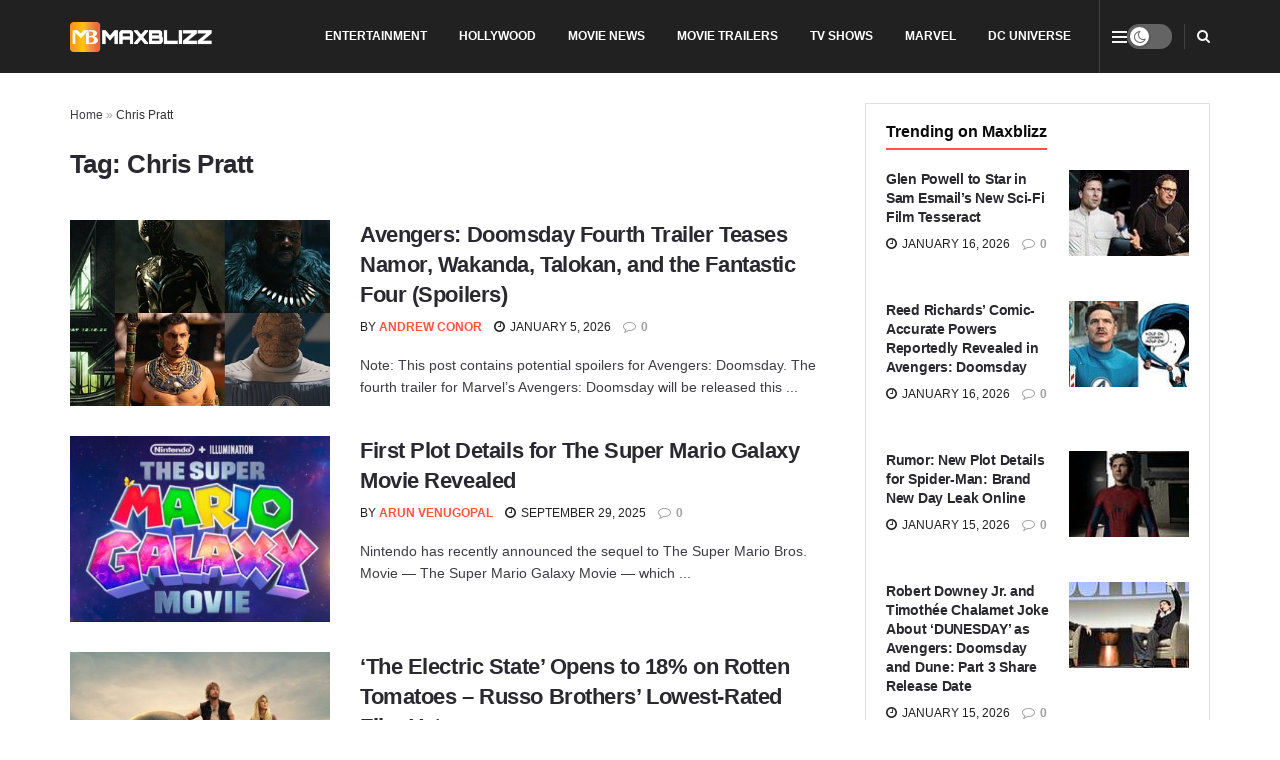

--- FILE ---
content_type: text/html; charset=UTF-8
request_url: https://maxblizz.com/tag/chris-pratt/
body_size: 26557
content:
<!doctype html>
<!--[if lt IE 7]><html class="no-js lt-ie9 lt-ie8 lt-ie7" lang="en-US"> <![endif]-->
<!--[if IE 7]><html class="no-js lt-ie9 lt-ie8" lang="en-US"> <![endif]-->
<!--[if IE 8]><html class="no-js lt-ie9" lang="en-US"> <![endif]-->
<!--[if IE 9]><html class="no-js lt-ie10" lang="en-US"> <![endif]-->
<!--[if gt IE 8]><!--><html class="no-js" lang="en-US"> <!--<![endif]--><head><link rel="preconnect" href="https://fonts.gstatic.com/" crossorigin /><meta http-equiv="Content-Type" content="text/html; charset=UTF-8" /><meta name='viewport' content='width=device-width, initial-scale=1, user-scalable=yes' /><link rel="profile" href="http://gmpg.org/xfn/11" /><link rel="pingback" href="https://maxblizz.com/xmlrpc.php" /><meta name='robots' content='index, follow, max-image-preview:large, max-snippet:-1, max-video-preview:-1' /><meta name="google-site-verification" content="xLpgL8KsygoX5KdT575Oo28mgdXRmZrP7SlA4pw6pWI" /><title>Chris Pratt - Maxblizz</title><meta name="description" content="Discover the latest in movie news, trailers, reviews, TV shows, and comics at Maxblizz. Stay informed and entertained with our up-to-date information." /><link rel="canonical" href="https://maxblizz.com/tag/chris-pratt/" /><link rel="next" href="https://maxblizz.com/tag/chris-pratt/page/2/" /><meta property="og:locale" content="en_US" /><meta property="og:type" content="article" /><meta property="og:title" content="Chris Pratt - Maxblizz" /><meta property="og:description" content="Discover the latest in movie news, trailers, reviews, TV shows, and comics at Maxblizz. Stay informed and entertained with our up-to-date information." /><meta property="og:url" content="https://maxblizz.com/tag/chris-pratt/" /><meta property="og:site_name" content="Maxblizz" /><meta name="twitter:card" content="summary_large_image" /><meta name="twitter:site" content="@Maxblizz" /> <script data-jetpack-boost="ignore" type="application/ld+json" class="yoast-schema-graph">{"@context":"https://schema.org","@graph":[{"@type":"CollectionPage","@id":"https://maxblizz.com/tag/chris-pratt/","url":"https://maxblizz.com/tag/chris-pratt/","name":"Chris Pratt - Maxblizz","isPartOf":{"@id":"https://maxblizz.com/#website"},"primaryImageOfPage":{"@id":"https://maxblizz.com/tag/chris-pratt/#primaryimage"},"image":{"@id":"https://maxblizz.com/tag/chris-pratt/#primaryimage"},"thumbnailUrl":"https://maxblizz.com/wp-content/uploads/2026/01/MixCollage-05-Jan-2026-05-52-PM-3389.jpg","description":"Discover the latest in movie news, trailers, reviews, TV shows, and comics at Maxblizz. Stay informed and entertained with our up-to-date information.","breadcrumb":{"@id":"https://maxblizz.com/tag/chris-pratt/#breadcrumb"},"inLanguage":"en-US"},{"@type":"ImageObject","inLanguage":"en-US","@id":"https://maxblizz.com/tag/chris-pratt/#primaryimage","url":"https://maxblizz.com/wp-content/uploads/2026/01/MixCollage-05-Jan-2026-05-52-PM-3389.jpg","contentUrl":"https://maxblizz.com/wp-content/uploads/2026/01/MixCollage-05-Jan-2026-05-52-PM-3389.jpg","width":1200,"height":675,"caption":"Image Source: Marvel"},{"@type":"BreadcrumbList","@id":"https://maxblizz.com/tag/chris-pratt/#breadcrumb","itemListElement":[{"@type":"ListItem","position":1,"name":"Home","item":"https://maxblizz.com/"},{"@type":"ListItem","position":2,"name":"Chris Pratt"}]},{"@type":"WebSite","@id":"https://maxblizz.com/#website","url":"https://maxblizz.com/","name":"Maxblizz","description":"Movie News, Movie Trailers, Movie Reviews, TV Shows, Comics","publisher":{"@id":"https://maxblizz.com/#organization"},"potentialAction":[{"@type":"SearchAction","target":{"@type":"EntryPoint","urlTemplate":"https://maxblizz.com/?s={search_term_string}"},"query-input":{"@type":"PropertyValueSpecification","valueRequired":true,"valueName":"search_term_string"}}],"inLanguage":"en-US"},{"@type":"Organization","@id":"https://maxblizz.com/#organization","name":"MAXBLIZZ","alternateName":"MB","url":"https://maxblizz.com/","logo":{"@type":"ImageObject","inLanguage":"en-US","@id":"https://maxblizz.com/#/schema/logo/image/","url":"https://maxblizz.com/wp-content/uploads/2023/08/cropped-MAXBLIZZ-LOGO-scaled-2.jpg","contentUrl":"https://maxblizz.com/wp-content/uploads/2023/08/cropped-MAXBLIZZ-LOGO-scaled-2.jpg","width":512,"height":512,"caption":"MAXBLIZZ"},"image":{"@id":"https://maxblizz.com/#/schema/logo/image/"},"sameAs":["https://www.facebook.com/maxblizz12","https://x.com/Maxblizz","https://pinterest.com/Maxblizz/","https://www.youtube.com/channel/UCcHWZXgBJzh7ttAfyR5mdwg","https://www.reddit.com/user/marvelkidy/","https://www.linkedin.com/company/maxblizz-com/"]}]}</script> <link rel='dns-prefetch' href='//stats.wp.com' /><link rel='dns-prefetch' href='//fonts.googleapis.com' /><link rel='dns-prefetch' href='//www.googletagmanager.com' /><link rel='dns-prefetch' href='//cdn.playwire.com' /><link rel='dns-prefetch' href='//cdn.intergient.com' /><link rel='dns-prefetch' href='//cdn.shortpixel.ai' /><link rel='dns-prefetch' href='//fonts.gstatic.com' /><link rel='dns-prefetch' href='//www.google-analytics.com' /><link rel='dns-prefetch' href='//pagead2.googlesyndication.com' /><link rel='dns-prefetch' href='//tpc.googlesyndication.com' /><link rel='dns-prefetch' href='//securepubads.g.doubleclick.net' /><link rel='preconnect' href='https://cdn.playwire.com' /><link rel='preconnect' href='https://cdn.intergient.com' /><link rel='preconnect' href='https://cdn.shortpixel.ai' /><link rel='preconnect' href='https://fonts.googleapis.com' /><link rel='preconnect' href='https://fonts.gstatic.com' /><link rel='preconnect' href='https://www.googletagmanager.com' /><link rel='preconnect' href='https://www.google-analytics.com' /><link rel='preconnect' href='https://pagead2.googlesyndication.com' /><link rel='preconnect' href='https://tpc.googlesyndication.com' /><link rel='preconnect' href='https://securepubads.g.doubleclick.net' /><link rel="alternate" type="application/rss+xml" title="Maxblizz &raquo; Feed" href="https://maxblizz.com/feed/" /><link rel="alternate" type="application/rss+xml" title="Maxblizz &raquo; Comments Feed" href="https://maxblizz.com/comments/feed/" /><link rel="alternate" type="application/rss+xml" title="Maxblizz &raquo; Chris Pratt Tag Feed" href="https://maxblizz.com/tag/chris-pratt/feed/" />
<style id='wp-img-auto-sizes-contain-inline-css' type='text/css'>img:is([sizes=auto i],[sizes^="auto," i]){contain-intrinsic-size:3000px 1500px}
/*# sourceURL=wp-img-auto-sizes-contain-inline-css */</style> <script type="litespeed/javascript">WebFontConfig={google:{families:["Roboto:reguler&display=swap"]}};if(typeof WebFont==="object"&&typeof WebFont.load==="function"){WebFont.load(WebFontConfig)}</script><script data-optimized="1" type="litespeed/javascript" data-src="https://maxblizz.com/wp-content/plugins/litespeed-cache/assets/js/webfontloader.min.js"></script> <link data-optimized="1" rel='stylesheet' id='wp-block-library-css' href='https://maxblizz.com/wp-content/litespeed/css/6ac8fe914574563f3841a214e6af8efe.css?ver=f8efe' type='text/css' media='all' /><style id='global-styles-inline-css' type='text/css'>:root{--wp--preset--aspect-ratio--square: 1;--wp--preset--aspect-ratio--4-3: 4/3;--wp--preset--aspect-ratio--3-4: 3/4;--wp--preset--aspect-ratio--3-2: 3/2;--wp--preset--aspect-ratio--2-3: 2/3;--wp--preset--aspect-ratio--16-9: 16/9;--wp--preset--aspect-ratio--9-16: 9/16;--wp--preset--color--black: #000000;--wp--preset--color--cyan-bluish-gray: #abb8c3;--wp--preset--color--white: #ffffff;--wp--preset--color--pale-pink: #f78da7;--wp--preset--color--vivid-red: #cf2e2e;--wp--preset--color--luminous-vivid-orange: #ff6900;--wp--preset--color--luminous-vivid-amber: #fcb900;--wp--preset--color--light-green-cyan: #7bdcb5;--wp--preset--color--vivid-green-cyan: #00d084;--wp--preset--color--pale-cyan-blue: #8ed1fc;--wp--preset--color--vivid-cyan-blue: #0693e3;--wp--preset--color--vivid-purple: #9b51e0;--wp--preset--gradient--vivid-cyan-blue-to-vivid-purple: linear-gradient(135deg,rgb(6,147,227) 0%,rgb(155,81,224) 100%);--wp--preset--gradient--light-green-cyan-to-vivid-green-cyan: linear-gradient(135deg,rgb(122,220,180) 0%,rgb(0,208,130) 100%);--wp--preset--gradient--luminous-vivid-amber-to-luminous-vivid-orange: linear-gradient(135deg,rgb(252,185,0) 0%,rgb(255,105,0) 100%);--wp--preset--gradient--luminous-vivid-orange-to-vivid-red: linear-gradient(135deg,rgb(255,105,0) 0%,rgb(207,46,46) 100%);--wp--preset--gradient--very-light-gray-to-cyan-bluish-gray: linear-gradient(135deg,rgb(238,238,238) 0%,rgb(169,184,195) 100%);--wp--preset--gradient--cool-to-warm-spectrum: linear-gradient(135deg,rgb(74,234,220) 0%,rgb(151,120,209) 20%,rgb(207,42,186) 40%,rgb(238,44,130) 60%,rgb(251,105,98) 80%,rgb(254,248,76) 100%);--wp--preset--gradient--blush-light-purple: linear-gradient(135deg,rgb(255,206,236) 0%,rgb(152,150,240) 100%);--wp--preset--gradient--blush-bordeaux: linear-gradient(135deg,rgb(254,205,165) 0%,rgb(254,45,45) 50%,rgb(107,0,62) 100%);--wp--preset--gradient--luminous-dusk: linear-gradient(135deg,rgb(255,203,112) 0%,rgb(199,81,192) 50%,rgb(65,88,208) 100%);--wp--preset--gradient--pale-ocean: linear-gradient(135deg,rgb(255,245,203) 0%,rgb(182,227,212) 50%,rgb(51,167,181) 100%);--wp--preset--gradient--electric-grass: linear-gradient(135deg,rgb(202,248,128) 0%,rgb(113,206,126) 100%);--wp--preset--gradient--midnight: linear-gradient(135deg,rgb(2,3,129) 0%,rgb(40,116,252) 100%);--wp--preset--font-size--small: 13px;--wp--preset--font-size--medium: 20px;--wp--preset--font-size--large: 36px;--wp--preset--font-size--x-large: 42px;--wp--preset--spacing--20: 0.44rem;--wp--preset--spacing--30: 0.67rem;--wp--preset--spacing--40: 1rem;--wp--preset--spacing--50: 1.5rem;--wp--preset--spacing--60: 2.25rem;--wp--preset--spacing--70: 3.38rem;--wp--preset--spacing--80: 5.06rem;--wp--preset--shadow--natural: 6px 6px 9px rgba(0, 0, 0, 0.2);--wp--preset--shadow--deep: 12px 12px 50px rgba(0, 0, 0, 0.4);--wp--preset--shadow--sharp: 6px 6px 0px rgba(0, 0, 0, 0.2);--wp--preset--shadow--outlined: 6px 6px 0px -3px rgb(255, 255, 255), 6px 6px rgb(0, 0, 0);--wp--preset--shadow--crisp: 6px 6px 0px rgb(0, 0, 0);}:where(.is-layout-flex){gap: 0.5em;}:where(.is-layout-grid){gap: 0.5em;}body .is-layout-flex{display: flex;}.is-layout-flex{flex-wrap: wrap;align-items: center;}.is-layout-flex > :is(*, div){margin: 0;}body .is-layout-grid{display: grid;}.is-layout-grid > :is(*, div){margin: 0;}:where(.wp-block-columns.is-layout-flex){gap: 2em;}:where(.wp-block-columns.is-layout-grid){gap: 2em;}:where(.wp-block-post-template.is-layout-flex){gap: 1.25em;}:where(.wp-block-post-template.is-layout-grid){gap: 1.25em;}.has-black-color{color: var(--wp--preset--color--black) !important;}.has-cyan-bluish-gray-color{color: var(--wp--preset--color--cyan-bluish-gray) !important;}.has-white-color{color: var(--wp--preset--color--white) !important;}.has-pale-pink-color{color: var(--wp--preset--color--pale-pink) !important;}.has-vivid-red-color{color: var(--wp--preset--color--vivid-red) !important;}.has-luminous-vivid-orange-color{color: var(--wp--preset--color--luminous-vivid-orange) !important;}.has-luminous-vivid-amber-color{color: var(--wp--preset--color--luminous-vivid-amber) !important;}.has-light-green-cyan-color{color: var(--wp--preset--color--light-green-cyan) !important;}.has-vivid-green-cyan-color{color: var(--wp--preset--color--vivid-green-cyan) !important;}.has-pale-cyan-blue-color{color: var(--wp--preset--color--pale-cyan-blue) !important;}.has-vivid-cyan-blue-color{color: var(--wp--preset--color--vivid-cyan-blue) !important;}.has-vivid-purple-color{color: var(--wp--preset--color--vivid-purple) !important;}.has-black-background-color{background-color: var(--wp--preset--color--black) !important;}.has-cyan-bluish-gray-background-color{background-color: var(--wp--preset--color--cyan-bluish-gray) !important;}.has-white-background-color{background-color: var(--wp--preset--color--white) !important;}.has-pale-pink-background-color{background-color: var(--wp--preset--color--pale-pink) !important;}.has-vivid-red-background-color{background-color: var(--wp--preset--color--vivid-red) !important;}.has-luminous-vivid-orange-background-color{background-color: var(--wp--preset--color--luminous-vivid-orange) !important;}.has-luminous-vivid-amber-background-color{background-color: var(--wp--preset--color--luminous-vivid-amber) !important;}.has-light-green-cyan-background-color{background-color: var(--wp--preset--color--light-green-cyan) !important;}.has-vivid-green-cyan-background-color{background-color: var(--wp--preset--color--vivid-green-cyan) !important;}.has-pale-cyan-blue-background-color{background-color: var(--wp--preset--color--pale-cyan-blue) !important;}.has-vivid-cyan-blue-background-color{background-color: var(--wp--preset--color--vivid-cyan-blue) !important;}.has-vivid-purple-background-color{background-color: var(--wp--preset--color--vivid-purple) !important;}.has-black-border-color{border-color: var(--wp--preset--color--black) !important;}.has-cyan-bluish-gray-border-color{border-color: var(--wp--preset--color--cyan-bluish-gray) !important;}.has-white-border-color{border-color: var(--wp--preset--color--white) !important;}.has-pale-pink-border-color{border-color: var(--wp--preset--color--pale-pink) !important;}.has-vivid-red-border-color{border-color: var(--wp--preset--color--vivid-red) !important;}.has-luminous-vivid-orange-border-color{border-color: var(--wp--preset--color--luminous-vivid-orange) !important;}.has-luminous-vivid-amber-border-color{border-color: var(--wp--preset--color--luminous-vivid-amber) !important;}.has-light-green-cyan-border-color{border-color: var(--wp--preset--color--light-green-cyan) !important;}.has-vivid-green-cyan-border-color{border-color: var(--wp--preset--color--vivid-green-cyan) !important;}.has-pale-cyan-blue-border-color{border-color: var(--wp--preset--color--pale-cyan-blue) !important;}.has-vivid-cyan-blue-border-color{border-color: var(--wp--preset--color--vivid-cyan-blue) !important;}.has-vivid-purple-border-color{border-color: var(--wp--preset--color--vivid-purple) !important;}.has-vivid-cyan-blue-to-vivid-purple-gradient-background{background: var(--wp--preset--gradient--vivid-cyan-blue-to-vivid-purple) !important;}.has-light-green-cyan-to-vivid-green-cyan-gradient-background{background: var(--wp--preset--gradient--light-green-cyan-to-vivid-green-cyan) !important;}.has-luminous-vivid-amber-to-luminous-vivid-orange-gradient-background{background: var(--wp--preset--gradient--luminous-vivid-amber-to-luminous-vivid-orange) !important;}.has-luminous-vivid-orange-to-vivid-red-gradient-background{background: var(--wp--preset--gradient--luminous-vivid-orange-to-vivid-red) !important;}.has-very-light-gray-to-cyan-bluish-gray-gradient-background{background: var(--wp--preset--gradient--very-light-gray-to-cyan-bluish-gray) !important;}.has-cool-to-warm-spectrum-gradient-background{background: var(--wp--preset--gradient--cool-to-warm-spectrum) !important;}.has-blush-light-purple-gradient-background{background: var(--wp--preset--gradient--blush-light-purple) !important;}.has-blush-bordeaux-gradient-background{background: var(--wp--preset--gradient--blush-bordeaux) !important;}.has-luminous-dusk-gradient-background{background: var(--wp--preset--gradient--luminous-dusk) !important;}.has-pale-ocean-gradient-background{background: var(--wp--preset--gradient--pale-ocean) !important;}.has-electric-grass-gradient-background{background: var(--wp--preset--gradient--electric-grass) !important;}.has-midnight-gradient-background{background: var(--wp--preset--gradient--midnight) !important;}.has-small-font-size{font-size: var(--wp--preset--font-size--small) !important;}.has-medium-font-size{font-size: var(--wp--preset--font-size--medium) !important;}.has-large-font-size{font-size: var(--wp--preset--font-size--large) !important;}.has-x-large-font-size{font-size: var(--wp--preset--font-size--x-large) !important;}
/*# sourceURL=global-styles-inline-css */</style><style id='classic-theme-styles-inline-css' type='text/css'>/*! This file is auto-generated */
.wp-block-button__link{color:#fff;background-color:#32373c;border-radius:9999px;box-shadow:none;text-decoration:none;padding:calc(.667em + 2px) calc(1.333em + 2px);font-size:1.125em}.wp-block-file__button{background:#32373c;color:#fff;text-decoration:none}
/*# sourceURL=/wp-includes/css/classic-themes.min.css */</style><link data-optimized="1" rel='stylesheet' id='contact-form-7-css' href='https://maxblizz.com/wp-content/litespeed/css/0c71e7218c4fa9a2d06c4eb55cf5095f.css?ver=5095f' type='text/css' media='all' /><link data-optimized="1" rel='stylesheet' id='gn-frontend-gnfollow-style-css' href='https://maxblizz.com/wp-content/litespeed/css/8261a8c1c0669f34b2d876ab6bf98b1d.css?ver=98b1d' type='text/css' media='all' /><link data-optimized="1" rel='stylesheet' id='js_composer_front-css' href='https://maxblizz.com/wp-content/litespeed/css/3134c4e97eb34ca1daa2f9102f971092.css?ver=71092' type='text/css' media='all' /><link data-optimized="1" rel='stylesheet' id='jetpack-subscriptions-css' href='https://maxblizz.com/wp-content/litespeed/css/8c7ab5175d095155ddb3331de693f7b4.css?ver=3f7b4' type='text/css' media='all' /><link data-optimized="1" rel='stylesheet' id='font-awesome-css' href='https://maxblizz.com/wp-content/litespeed/css/7efc1db9196a56f6dbd32e45d5e59b36.css?ver=59b36' type='text/css' media='all' /><link data-optimized="1" rel='stylesheet' id='jnews-frontend-css' href='https://maxblizz.com/wp-content/litespeed/css/2c058637269ded387c10ec2c3d9fbb62.css?ver=fbb62' type='text/css' media='all' /><link data-optimized="1" rel='stylesheet' id='jnews-js-composer-css' href='https://maxblizz.com/wp-content/litespeed/css/96691d5f35c7df4d05320ffd7a12c8d2.css?ver=2c8d2' type='text/css' media='all' /><link data-optimized="1" rel='stylesheet' id='jnews-style-css' href='https://maxblizz.com/wp-content/litespeed/css/c673698ed5dd9067a973df49e735846e.css?ver=5846e' type='text/css' media='all' /><link data-optimized="1" rel='stylesheet' id='jnews-darkmode-css' href='https://maxblizz.com/wp-content/litespeed/css/cdf078a2b3ac5ff2d55a19e2d09cd958.css?ver=cd958' type='text/css' media='all' /><link data-optimized="1" rel='stylesheet' id='jnews-scheme-css' href='https://maxblizz.com/wp-content/litespeed/css/534a2f8892ac86436c55a3115a70dbd7.css?ver=0dbd7' type='text/css' media='all' /><link rel="https://api.w.org/" href="https://maxblizz.com/wp-json/" /><link rel="alternate" title="JSON" type="application/json" href="https://maxblizz.com/wp-json/wp/v2/tags/230" /><link rel="EditURI" type="application/rsd+xml" title="RSD" href="https://maxblizz.com/xmlrpc.php?rsd" /><meta name="generator" content="WordPress 6.9" /><meta name="generator" content="Site Kit by Google 1.170.0" /><meta name="google-site-verification" content="xLpgL8KsygoX5KdT575Oo28mgdXRmZrP7SlA4pw6pWI" /><meta name="keywords" content="Movie news, trailers, movies, tv shows, games, series, TV shows, trailers, hollywood, Amazon Prime Video, Netflix, Apple TV+, A24, HBO Max, Filming, Post-production, latest news, exclusive news, breaking news, film reviews, film updates, TV show reviews, videos, BTS clips, Netflix, youtube, ratings, adventure, technology, Marvel, Spider-Man, Iron Man, Hulk, Moon Knight, Blade, Harry Styles, Eternals 2, Thanos, DC Comics, DC movies, DC updates"/><style>img#wpstats{display:none}</style><meta name="generator" content="Powered by WPBakery Page Builder - drag and drop page builder for WordPress."/><link rel="icon" href="https://maxblizz.com/wp-content/uploads/2023/08/cropped-MAXBLIZZ-LOGO-scaled-2-32x32.jpg" sizes="32x32" /><link rel="icon" href="https://maxblizz.com/wp-content/uploads/2023/08/cropped-MAXBLIZZ-LOGO-scaled-2-192x192.jpg" sizes="192x192" /><link rel="apple-touch-icon" href="https://maxblizz.com/wp-content/uploads/2023/08/cropped-MAXBLIZZ-LOGO-scaled-2-180x180.jpg" /><meta name="msapplication-TileImage" content="https://maxblizz.com/wp-content/uploads/2023/08/cropped-MAXBLIZZ-LOGO-scaled-2-270x270.jpg" /><style id="jeg_dynamic_css" type="text/css" data-type="jeg_custom-css">body { --j-body-color : #3e3e44; --j-accent-color : #ff5641; --j-alt-color : #ff6e35; --j-heading-color : #29292f; } body,.jeg_newsfeed_list .tns-outer .tns-controls button,.jeg_filter_button,.owl-carousel .owl-nav div,.jeg_readmore,.jeg_hero_style_7 .jeg_post_meta a,.widget_calendar thead th,.widget_calendar tfoot a,.jeg_socialcounter a,.entry-header .jeg_meta_like a,.entry-header .jeg_meta_comment a,.entry-header .jeg_meta_donation a,.entry-header .jeg_meta_bookmark a,.entry-content tbody tr:hover,.entry-content th,.jeg_splitpost_nav li:hover a,#breadcrumbs a,.jeg_author_socials a:hover,.jeg_footer_content a,.jeg_footer_bottom a,.jeg_cartcontent,.woocommerce .woocommerce-breadcrumb a { color : #3e3e44; } a, .jeg_menu_style_5>li>a:hover, .jeg_menu_style_5>li.sfHover>a, .jeg_menu_style_5>li.current-menu-item>a, .jeg_menu_style_5>li.current-menu-ancestor>a, .jeg_navbar .jeg_menu:not(.jeg_main_menu)>li>a:hover, .jeg_midbar .jeg_menu:not(.jeg_main_menu)>li>a:hover, .jeg_side_tabs li.active, .jeg_block_heading_5 strong, .jeg_block_heading_6 strong, .jeg_block_heading_7 strong, .jeg_block_heading_8 strong, .jeg_subcat_list li a:hover, .jeg_subcat_list li button:hover, .jeg_pl_lg_7 .jeg_thumb .jeg_post_category a, .jeg_pl_xs_2:before, .jeg_pl_xs_4 .jeg_postblock_content:before, .jeg_postblock .jeg_post_title a:hover, .jeg_hero_style_6 .jeg_post_title a:hover, .jeg_sidefeed .jeg_pl_xs_3 .jeg_post_title a:hover, .widget_jnews_popular .jeg_post_title a:hover, .jeg_meta_author a, .widget_archive li a:hover, .widget_pages li a:hover, .widget_meta li a:hover, .widget_recent_entries li a:hover, .widget_rss li a:hover, .widget_rss cite, .widget_categories li a:hover, .widget_categories li.current-cat>a, #breadcrumbs a:hover, .jeg_share_count .counts, .commentlist .bypostauthor>.comment-body>.comment-author>.fn, span.required, .jeg_review_title, .bestprice .price, .authorlink a:hover, .jeg_vertical_playlist .jeg_video_playlist_play_icon, .jeg_vertical_playlist .jeg_video_playlist_item.active .jeg_video_playlist_thumbnail:before, .jeg_horizontal_playlist .jeg_video_playlist_play, .woocommerce li.product .pricegroup .button, .widget_display_forums li a:hover, .widget_display_topics li:before, .widget_display_replies li:before, .widget_display_views li:before, .bbp-breadcrumb a:hover, .jeg_mobile_menu li.sfHover>a, .jeg_mobile_menu li a:hover, .split-template-6 .pagenum, .jeg_mobile_menu_style_5>li>a:hover, .jeg_mobile_menu_style_5>li.sfHover>a, .jeg_mobile_menu_style_5>li.current-menu-item>a, .jeg_mobile_menu_style_5>li.current-menu-ancestor>a, .jeg_mobile_menu.jeg_menu_dropdown li.open > div > a ,.jeg_menu_dropdown.language-swicher .sub-menu li a:hover { color : #ff5641; } .jeg_menu_style_1>li>a:before, .jeg_menu_style_2>li>a:before, .jeg_menu_style_3>li>a:before, .jeg_side_toggle, .jeg_slide_caption .jeg_post_category a, .jeg_slider_type_1_wrapper .tns-controls button.tns-next, .jeg_block_heading_1 .jeg_block_title span, .jeg_block_heading_2 .jeg_block_title span, .jeg_block_heading_3, .jeg_block_heading_4 .jeg_block_title span, .jeg_block_heading_6:after, .jeg_pl_lg_box .jeg_post_category a, .jeg_pl_md_box .jeg_post_category a, .jeg_readmore:hover, .jeg_thumb .jeg_post_category a, .jeg_block_loadmore a:hover, .jeg_postblock.alt .jeg_block_loadmore a:hover, .jeg_block_loadmore a.active, .jeg_postblock_carousel_2 .jeg_post_category a, .jeg_heroblock .jeg_post_category a, .jeg_pagenav_1 .page_number.active, .jeg_pagenav_1 .page_number.active:hover, input[type="submit"], .btn, .button, .widget_tag_cloud a:hover, .popularpost_item:hover .jeg_post_title a:before, .jeg_splitpost_4 .page_nav, .jeg_splitpost_5 .page_nav, .jeg_post_via a:hover, .jeg_post_source a:hover, .jeg_post_tags a:hover, .comment-reply-title small a:before, .comment-reply-title small a:after, .jeg_storelist .productlink, .authorlink li.active a:before, .jeg_footer.dark .socials_widget:not(.nobg) a:hover .fa,.jeg_footer.dark .socials_widget:not(.nobg) a:hover > span.jeg-icon, div.jeg_breakingnews_title, .jeg_overlay_slider_bottom_wrapper .tns-controls button, .jeg_overlay_slider_bottom_wrapper .tns-controls button:hover, .jeg_vertical_playlist .jeg_video_playlist_current, .woocommerce span.onsale, .woocommerce #respond input#submit:hover, .woocommerce a.button:hover, .woocommerce button.button:hover, .woocommerce input.button:hover, .woocommerce #respond input#submit.alt, .woocommerce a.button.alt, .woocommerce button.button.alt, .woocommerce input.button.alt, .jeg_popup_post .caption, .jeg_footer.dark input[type="submit"], .jeg_footer.dark .btn, .jeg_footer.dark .button, .footer_widget.widget_tag_cloud a:hover, .jeg_inner_content .content-inner .jeg_post_category a:hover, #buddypress .standard-form button, #buddypress a.button, #buddypress input[type="submit"], #buddypress input[type="button"], #buddypress input[type="reset"], #buddypress ul.button-nav li a, #buddypress .generic-button a, #buddypress .generic-button button, #buddypress .comment-reply-link, #buddypress a.bp-title-button, #buddypress.buddypress-wrap .members-list li .user-update .activity-read-more a, div#buddypress .standard-form button:hover, div#buddypress a.button:hover, div#buddypress input[type="submit"]:hover, div#buddypress input[type="button"]:hover, div#buddypress input[type="reset"]:hover, div#buddypress ul.button-nav li a:hover, div#buddypress .generic-button a:hover, div#buddypress .generic-button button:hover, div#buddypress .comment-reply-link:hover, div#buddypress a.bp-title-button:hover, div#buddypress.buddypress-wrap .members-list li .user-update .activity-read-more a:hover, #buddypress #item-nav .item-list-tabs ul li a:before, .jeg_inner_content .jeg_meta_container .follow-wrapper a { background-color : #ff5641; } .jeg_block_heading_7 .jeg_block_title span, .jeg_readmore:hover, .jeg_block_loadmore a:hover, .jeg_block_loadmore a.active, .jeg_pagenav_1 .page_number.active, .jeg_pagenav_1 .page_number.active:hover, .jeg_pagenav_3 .page_number:hover, .jeg_prevnext_post a:hover h3, .jeg_overlay_slider .jeg_post_category, .jeg_sidefeed .jeg_post.active, .jeg_vertical_playlist.jeg_vertical_playlist .jeg_video_playlist_item.active .jeg_video_playlist_thumbnail img, .jeg_horizontal_playlist .jeg_video_playlist_item.active { border-color : #ff5641; } .jeg_tabpost_nav li.active, .woocommerce div.product .woocommerce-tabs ul.tabs li.active, .jeg_mobile_menu_style_1>li.current-menu-item a, .jeg_mobile_menu_style_1>li.current-menu-ancestor a, .jeg_mobile_menu_style_2>li.current-menu-item::after, .jeg_mobile_menu_style_2>li.current-menu-ancestor::after, .jeg_mobile_menu_style_3>li.current-menu-item::before, .jeg_mobile_menu_style_3>li.current-menu-ancestor::before { border-bottom-color : #ff5641; } .jeg_post_share .jeg-icon svg { fill : #ff5641; } .jeg_post_meta .fa, .jeg_post_meta .jpwt-icon, .entry-header .jeg_post_meta .fa, .jeg_review_stars, .jeg_price_review_list { color : #ff6e35; } .jeg_share_button.share-float.share-monocrhome a { background-color : #ff6e35; } h1,h2,h3,h4,h5,h6,.jeg_post_title a,.entry-header .jeg_post_title,.jeg_hero_style_7 .jeg_post_title a,.jeg_block_title,.jeg_splitpost_bar .current_title,.jeg_video_playlist_title,.gallery-caption,.jeg_push_notification_button>a.button { color : #29292f; } .split-template-9 .pagenum, .split-template-10 .pagenum, .split-template-11 .pagenum, .split-template-12 .pagenum, .split-template-13 .pagenum, .split-template-15 .pagenum, .split-template-18 .pagenum, .split-template-20 .pagenum, .split-template-19 .current_title span, .split-template-20 .current_title span { background-color : #29292f; } .jeg_topbar .jeg_nav_row, .jeg_topbar .jeg_search_no_expand .jeg_search_input { line-height : 73px; } .jeg_topbar .jeg_nav_row, .jeg_topbar .jeg_nav_icon { height : 73px; } .jeg_topbar .jeg_logo_img { max-height : 73px; } .jeg_midbar { height : 90px; } .jeg_midbar .jeg_logo_img { max-height : 90px; } .jeg_header .jeg_bottombar.jeg_navbar,.jeg_bottombar .jeg_nav_icon { height : 50px; } .jeg_header .jeg_bottombar.jeg_navbar, .jeg_header .jeg_bottombar .jeg_main_menu:not(.jeg_menu_style_1) > li > a, .jeg_header .jeg_bottombar .jeg_menu_style_1 > li, .jeg_header .jeg_bottombar .jeg_menu:not(.jeg_main_menu) > li > a { line-height : 50px; } .jeg_bottombar .jeg_logo_img { max-height : 50px; } .jeg_header .jeg_bottombar, .jeg_header .jeg_bottombar.jeg_navbar_dark, .jeg_bottombar.jeg_navbar_boxed .jeg_nav_row, .jeg_bottombar.jeg_navbar_dark.jeg_navbar_boxed .jeg_nav_row { border-bottom-width : 1px; } .jeg_stickybar.jeg_navbar,.jeg_navbar .jeg_nav_icon { height : 59px; } .jeg_stickybar.jeg_navbar, .jeg_stickybar .jeg_main_menu:not(.jeg_menu_style_1) > li > a, .jeg_stickybar .jeg_menu_style_1 > li, .jeg_stickybar .jeg_menu:not(.jeg_main_menu) > li > a { line-height : 59px; } .jeg_stickybar, .jeg_stickybar.dark { border-bottom-width : 0px; } .jeg_header .socials_widget > a > i.fa:before { color : #0c0c0c; } .jeg_header .socials_widget.nobg > a > i > span.jeg-icon svg { fill : #0c0c0c; } .jeg_header .socials_widget.nobg > a > span.jeg-icon svg { fill : #0c0c0c; } .jeg_header .socials_widget > a > span.jeg-icon svg { fill : #0c0c0c; } .jeg_header .socials_widget > a > i > span.jeg-icon svg { fill : #0c0c0c; } .jeg_header .socials_widget > a > i.fa { background-color : #0c0c0c; } .jeg_header .socials_widget > a > span.jeg-icon { background-color : #0c0c0c; } .jeg_menu.jeg_accountlink li > ul { background-color : #f4f4f4; } .jeg_menu.jeg_accountlink li > ul, .jeg_menu.jeg_accountlink li > ul li > a, .jeg_menu.jeg_accountlink li > ul li:hover > a, .jeg_menu.jeg_accountlink li > ul li.sfHover > a { color : #f4f4f4; } .jeg_menu.jeg_accountlink li > ul li:hover > a, .jeg_menu.jeg_accountlink li > ul li.sfHover > a { background-color : #eaeaea; } .jeg_menu.jeg_accountlink li > ul, .jeg_menu.jeg_accountlink li > ul li a { border-color : #f9f9f9; } .jeg_nav_search { width : 35%; } .jeg_header .jeg_search_no_expand .jeg_search_form .jeg_search_input { background-color : rgba(0,0,0,0.25); border-color : rgba(255,255,255,0.15); } .jeg_header .jeg_search_wrapper.jeg_search_no_expand .jeg_search_form .jeg_search_input { color : #ffffff; } .jeg_header .jeg_search_no_expand .jeg_search_form .jeg_search_input::-webkit-input-placeholder { color : rgba(255,255,255,0.3); } .jeg_header .jeg_search_no_expand .jeg_search_form .jeg_search_input:-moz-placeholder { color : rgba(255,255,255,0.3); } .jeg_header .jeg_search_no_expand .jeg_search_form .jeg_search_input::-moz-placeholder { color : rgba(255,255,255,0.3); } .jeg_header .jeg_search_no_expand .jeg_search_form .jeg_search_input:-ms-input-placeholder { color : rgba(255,255,255,0.3); } .jeg_header .jeg_menu.jeg_main_menu > li > a { color : #ffffff; } .jeg_menu_style_1 > li > a:before, .jeg_menu_style_2 > li > a:before, .jeg_menu_style_3 > li > a:before { background : #ff4a33; } .jeg_header .jeg_navbar_wrapper .sf-arrows .sf-with-ul:after { color : #ff5641; } .jnews .jeg_header .jeg_menu.jeg_top_menu > li > a { color : #fcfcfc; } .jeg_footer_content,.jeg_footer.dark .jeg_footer_content { background-color : #14141b; color : #a9a9ac; } .jeg_footer .jeg_footer_heading h3,.jeg_footer.dark .jeg_footer_heading h3,.jeg_footer .widget h2,.jeg_footer .footer_dark .widget h2 { color : #ffcf40; } .jeg_footer .jeg_footer_content a, .jeg_footer.dark .jeg_footer_content a { color : #ffffff; } .jeg_footer .jeg_footer_content a:hover,.jeg_footer.dark .jeg_footer_content a:hover { color : #ff5641; } .jeg_footer .jeg_footer_content a:hover svg,.jeg_footer.dark .jeg_footer_content a:hover svg { fill : #ff5641; } .footer_widget.widget_tag_cloud a,.jeg_footer.dark .footer_widget.widget_tag_cloud a { background-color : rgba(255,255,255,0.15); } .jeg_footer_secondary,.jeg_footer.dark .jeg_footer_secondary { border-top-color : #e8bd3b; } .jeg_footer_2 .footer_column,.jeg_footer_2.dark .footer_column { border-right-color : #e8bd3b; } .jeg_footer_5 .jeg_footer_social, .jeg_footer_5 .footer_column, .jeg_footer_5 .jeg_footer_secondary,.jeg_footer_5.dark .jeg_footer_social,.jeg_footer_5.dark .footer_column,.jeg_footer_5.dark .jeg_footer_secondary { border-color : #e8bd3b; } .jeg_footer_secondary,.jeg_footer.dark .jeg_footer_secondary,.jeg_footer_bottom,.jeg_footer.dark .jeg_footer_bottom,.jeg_footer_sidecontent .jeg_footer_primary { color : #a9a9ac; } .jeg_menu_footer li:not(:last-child):after,.jeg_footer.dark .jeg_menu_footer li:not(:last-child):after { color : rgba(255,255,255,0.2); } body,input,textarea,select,.chosen-container-single .chosen-single,.btn,.button { font-family: Roboto,Helvetica,Arial,sans-serif;font-size: 16px;  } .jeg_thumb .jeg_post_category a,.jeg_pl_lg_box .jeg_post_category a,.jeg_pl_md_box .jeg_post_category a,.jeg_postblock_carousel_2 .jeg_post_category a,.jeg_heroblock .jeg_post_category a,.jeg_slide_caption .jeg_post_category a { background-color : #ffcf40; color : #22181c; } .jeg_overlay_slider .jeg_post_category,.jeg_thumb .jeg_post_category a,.jeg_pl_lg_box .jeg_post_category a,.jeg_pl_md_box .jeg_post_category a,.jeg_postblock_carousel_2 .jeg_post_category a,.jeg_heroblock .jeg_post_category a,.jeg_slide_caption .jeg_post_category a { border-color : #ffcf40; }</style><style type="text/css">.no_thumbnail .jeg_thumb,
					.thumbnail-container.no_thumbnail {
					    display: none !important;
					}
					.jeg_search_result .jeg_pl_xs_3.no_thumbnail .jeg_postblock_content,
					.jeg_sidefeed .jeg_pl_xs_3.no_thumbnail .jeg_postblock_content,
					.jeg_pl_sm.no_thumbnail .jeg_postblock_content {
					    margin-left: 0;
					}
					.jeg_postblock_11 .no_thumbnail .jeg_postblock_content,
					.jeg_postblock_12 .no_thumbnail .jeg_postblock_content,
					.jeg_postblock_12.jeg_col_3o3 .no_thumbnail .jeg_postblock_content  {
					    margin-top: 0;
					}
					.jeg_postblock_15 .jeg_pl_md_box.no_thumbnail .jeg_postblock_content,
					.jeg_postblock_19 .jeg_pl_md_box.no_thumbnail .jeg_postblock_content,
					.jeg_postblock_24 .jeg_pl_md_box.no_thumbnail .jeg_postblock_content,
					.jeg_sidefeed .jeg_pl_md_box .jeg_postblock_content {
					    position: relative;
					}
					.jeg_postblock_carousel_2 .no_thumbnail .jeg_post_title a,
					.jeg_postblock_carousel_2 .no_thumbnail .jeg_post_title a:hover,
					.jeg_postblock_carousel_2 .no_thumbnail .jeg_post_meta .fa {
					    color: #212121 !important;
					} 
					.jnews-dark-mode .jeg_postblock_carousel_2 .no_thumbnail .jeg_post_title a,
					.jnews-dark-mode .jeg_postblock_carousel_2 .no_thumbnail .jeg_post_title a:hover,
					.jnews-dark-mode .jeg_postblock_carousel_2 .no_thumbnail .jeg_post_meta .fa {
					    color: #fff !important;
					}</style><style type="text/css" id="wp-custom-css">/* — Breadcrumb / Navigation path — */
.jeg_breadcrumb, 
.jeg_breadcrumb a,
.breadcrumb_last {
  color: #333333 !important;
}

/* — Post meta: author, date, categories — */
.meta_text, 
.jeg_meta_author, 
.jeg_meta_date {
  color: #222222 !important;
}

/* — Captions under images & figcaptions — */
.wp-caption-text,
.wp-element-caption,
figcaption {
  color: #333333 !important;
}

/* — Tags / categories / related post links — */
.tagcloud a,
.jeg_post_tags a,
.related-posts-title,
.post-navigation .caption,
.post-navigation a {
  color: #1a1a1a !important;
}</style><noscript><style>.wpb_animate_when_almost_visible { opacity: 1; }</style></noscript><style>.ai-viewports                 {--ai: 1;}
.ai-viewport-3                { display: none !important;}
.ai-viewport-2                { display: none !important;}
.ai-viewport-1                { display: inherit !important;}
.ai-viewport-0                { display: none !important;}
@media (min-width: 768px) and (max-width: 979px) {
.ai-viewport-1                { display: none !important;}
.ai-viewport-2                { display: inherit !important;}
}
@media (max-width: 767px) {
.ai-viewport-1                { display: none !important;}
.ai-viewport-3                { display: inherit !important;}
}
.ai-rotate {position: relative;}
.ai-rotate-hidden {visibility: hidden;}
.ai-rotate-hidden-2 {position: absolute; top: 0; left: 0; width: 100%; height: 100%;}
.ai-list-data, .ai-ip-data, .ai-filter-check, .ai-fallback, .ai-list-block, .ai-list-block-ip, .ai-list-block-filter {visibility: hidden; position: absolute; width: 50%; height: 1px; top: -1000px; z-index: -9999; margin: 0px!important;}
.ai-list-data, .ai-ip-data, .ai-filter-check, .ai-fallback {min-width: 1px;}</style></head><body class="archive tag tag-chris-pratt tag-230 wp-custom-logo wp-embed-responsive wp-theme-jnews jeg_toggle_light jnews jsc_normal wpb-js-composer js-comp-ver-8.7.2 vc_responsive"><div class="jeg_ad jeg_ad_top jnews_header_top_ads"><div class='ads-wrapper  '></div></div><div class="jeg_viewport"><div class="jeg_header_wrapper"><div class="jeg_header_instagram_wrapper"></div><div class="jeg_header normal"><div class="jeg_topbar jeg_container jeg_navbar_wrapper dark"><div class="container"><div class="jeg_nav_row"><div class="jeg_nav_col jeg_nav_left  jeg_nav_grow"><div class="item_wrap jeg_nav_alignleft"><div class="jeg_nav_item jeg_logo jeg_desktop_logo"><div class="site-title">
<a href="https://maxblizz.com/" aria-label="Visit Homepage" style="padding: 0px 0px 0px 0px;">
<img class='jeg_logo_img' src="https://maxblizz.com/wp-content/uploads/2023/07/logo_white.png" srcset="https://maxblizz.com/wp-content/uploads/2023/07/logo_white.png 1x, https://maxblizz.com/wp-content/uploads/2023/07/logo_white.png 2x" alt="Maxblizz"data-light-src="https://maxblizz.com/wp-content/uploads/2023/07/logo_white.png" data-light-srcset="https://maxblizz.com/wp-content/uploads/2023/07/logo_white.png 1x, https://maxblizz.com/wp-content/uploads/2023/07/logo_white.png 2x" data-dark-src="https://maxblizz.com/wp-content/uploads/2023/07/logo_white.png" data-dark-srcset="https://maxblizz.com/wp-content/uploads/2023/07/logo_white.png 1x, https://maxblizz.com/wp-content/uploads/2023/07/logo_white.png 2x"width="285" height="60">			</a></div></div></div></div><div class="jeg_nav_col jeg_nav_center  jeg_nav_normal"><div class="item_wrap jeg_nav_aligncenter"><div class="jeg_nav_item jeg_main_menu_wrapper"><div class="jeg_mainmenu_wrap"><ul class="jeg_menu jeg_main_menu jeg_menu_style_2" data-animation="slide"><li id="menu-item-429" class="menu-item menu-item-type-taxonomy menu-item-object-category menu-item-429 bgnav" data-item-row="default" ><a href="https://maxblizz.com/entertainment/">ENTERTAINMENT</a></li><li id="menu-item-430" class="menu-item menu-item-type-taxonomy menu-item-object-category menu-item-430 bgnav" data-item-row="default" ><a href="https://maxblizz.com/hollywood/">HOLLYWOOD</a></li><li id="menu-item-431" class="menu-item menu-item-type-taxonomy menu-item-object-category menu-item-431 bgnav" data-item-row="default" ><a href="https://maxblizz.com/movie-news/">MOVIE NEWS</a></li><li id="menu-item-435" class="menu-item menu-item-type-taxonomy menu-item-object-category menu-item-435 bgnav" data-item-row="default" ><a href="https://maxblizz.com/movie-trailers/">MOVIE TRAILERS</a></li><li id="menu-item-432" class="menu-item menu-item-type-taxonomy menu-item-object-category menu-item-432 bgnav" data-item-row="default" ><a href="https://maxblizz.com/tv-shows/">TV SHOWS</a></li><li id="menu-item-433" class="menu-item menu-item-type-taxonomy menu-item-object-category menu-item-433 bgnav" data-item-row="default" ><a href="https://maxblizz.com/marvel/">MARVEL</a></li><li id="menu-item-434" class="menu-item menu-item-type-taxonomy menu-item-object-category menu-item-434 bgnav" data-item-row="default" ><a href="https://maxblizz.com/dc-universe/">DC UNIVERSE</a></li></ul></div></div><div class="jeg_nav_item jeg_nav_icon">
<a href="#" aria-label="Show Menu" class="toggle_btn jeg_mobile_toggle">
<span></span><span></span><span></span>
</a></div></div></div><div class="jeg_nav_col jeg_nav_right  jeg_nav_normal"><div class="item_wrap jeg_nav_alignright"><div class="jeg_nav_item jeg_dark_mode">
<label class="dark_mode_switch">
<input aria-label="Dark mode toogle" type="checkbox" class="jeg_dark_mode_toggle" >
<span class="slider round"></span>
</label></div><div class="jeg_nav_item jeg_search_wrapper search_icon jeg_search_modal_expand">
<a href="#" class="jeg_search_toggle" aria-label="Search Button"><i class="fa fa-search"></i></a><form action="https://maxblizz.com/" method="get" class="jeg_search_form" target="_top">
<input name="s" class="jeg_search_input" placeholder="Search..." type="text" value="" autocomplete="off">
<button aria-label="Search Button" type="submit" class="jeg_search_button btn"><i class="fa fa-search"></i></button></form><div class="jeg_search_result jeg_search_hide with_result"><div class="search-result-wrapper"></div><div class="search-link search-noresult">
No Result</div><div class="search-link search-all-button">
<i class="fa fa-search"></i> View All Result</div></div></div></div></div></div></div></div></div></div><div class="jeg_header_sticky"><div class="sticky_blankspace"></div><div class="jeg_header full"><div class="jeg_container"><div data-mode="scroll" class="jeg_stickybar jeg_navbar jeg_navbar_wrapper jeg_navbar_normal jeg_navbar_dark"><div class="container"><div class="jeg_nav_row"><div class="jeg_nav_col jeg_nav_left jeg_nav_grow"><div class="item_wrap jeg_nav_alignleft"><div class="jeg_nav_item jeg_logo"><div class="site-title">
<a href="https://maxblizz.com/" aria-label="Visit Homepage">
<img class='jeg_logo_img' src="https://maxblizz.com/wp-content/uploads/2023/07/logo_white.png" srcset="https://maxblizz.com/wp-content/uploads/2023/07/logo_white.png 1x, https://maxblizz.com/wp-content/uploads/2023/07/logo_white.png 2x" alt="Maxblizz"data-light-src="https://maxblizz.com/wp-content/uploads/2023/07/logo_white.png" data-light-srcset="https://maxblizz.com/wp-content/uploads/2023/07/logo_white.png 1x, https://maxblizz.com/wp-content/uploads/2023/07/logo_white.png 2x" data-dark-src="https://maxblizz.com/wp-content/uploads/2023/07/logo_white.png" data-dark-srcset="https://maxblizz.com/wp-content/uploads/2023/07/logo_white.png 1x, https://maxblizz.com/wp-content/uploads/2023/07/logo_white.png 2x"width="285" height="60">    	</a></div></div><div class="jeg_nav_item jeg_main_menu_wrapper"><div class="jeg_mainmenu_wrap"><ul class="jeg_menu jeg_main_menu jeg_menu_style_2" data-animation="slide"><li id="menu-item-429" class="menu-item menu-item-type-taxonomy menu-item-object-category menu-item-429 bgnav" data-item-row="default" ><a href="https://maxblizz.com/entertainment/">ENTERTAINMENT</a></li><li id="menu-item-430" class="menu-item menu-item-type-taxonomy menu-item-object-category menu-item-430 bgnav" data-item-row="default" ><a href="https://maxblizz.com/hollywood/">HOLLYWOOD</a></li><li id="menu-item-431" class="menu-item menu-item-type-taxonomy menu-item-object-category menu-item-431 bgnav" data-item-row="default" ><a href="https://maxblizz.com/movie-news/">MOVIE NEWS</a></li><li id="menu-item-435" class="menu-item menu-item-type-taxonomy menu-item-object-category menu-item-435 bgnav" data-item-row="default" ><a href="https://maxblizz.com/movie-trailers/">MOVIE TRAILERS</a></li><li id="menu-item-432" class="menu-item menu-item-type-taxonomy menu-item-object-category menu-item-432 bgnav" data-item-row="default" ><a href="https://maxblizz.com/tv-shows/">TV SHOWS</a></li><li id="menu-item-433" class="menu-item menu-item-type-taxonomy menu-item-object-category menu-item-433 bgnav" data-item-row="default" ><a href="https://maxblizz.com/marvel/">MARVEL</a></li><li id="menu-item-434" class="menu-item menu-item-type-taxonomy menu-item-object-category menu-item-434 bgnav" data-item-row="default" ><a href="https://maxblizz.com/dc-universe/">DC UNIVERSE</a></li></ul></div></div></div></div><div class="jeg_nav_col jeg_nav_center jeg_nav_normal"><div class="item_wrap jeg_nav_aligncenter"></div></div><div class="jeg_nav_col jeg_nav_right jeg_nav_normal"><div class="item_wrap jeg_nav_alignright"><div class="jeg_nav_item jeg_search_wrapper search_icon jeg_search_modal_expand">
<a href="#" class="jeg_search_toggle" aria-label="Search Button"><i class="fa fa-search"></i></a><form action="https://maxblizz.com/" method="get" class="jeg_search_form" target="_top">
<input name="s" class="jeg_search_input" placeholder="Search..." type="text" value="" autocomplete="off">
<button aria-label="Search Button" type="submit" class="jeg_search_button btn"><i class="fa fa-search"></i></button></form><div class="jeg_search_result jeg_search_hide with_result"><div class="search-result-wrapper"></div><div class="search-link search-noresult">
No Result</div><div class="search-link search-all-button">
<i class="fa fa-search"></i> View All Result</div></div></div></div></div></div></div></div></div></div></div><div class="jeg_navbar_mobile_wrapper"><div class="jeg_navbar_mobile" data-mode="scroll"><div class="jeg_mobile_bottombar jeg_mobile_midbar jeg_container dark"><div class="container"><div class="jeg_nav_row"><div class="jeg_nav_col jeg_nav_left jeg_nav_normal"><div class="item_wrap jeg_nav_alignleft"><div class="jeg_nav_item">
<a href="#" aria-label="Show Menu" class="toggle_btn jeg_mobile_toggle"><i class="fa fa-bars"></i></a></div></div></div><div class="jeg_nav_col jeg_nav_center jeg_nav_grow"><div class="item_wrap jeg_nav_aligncenter"><div class="jeg_nav_item jeg_mobile_logo"><div class="site-title">
<a href="https://maxblizz.com/" aria-label="Visit Homepage">
<img class='jeg_logo_img' src="https://maxblizz.com/wp-content/uploads/2023/07/logo_white.png" srcset="https://maxblizz.com/wp-content/uploads/2023/07/logo_white.png 1x, https://maxblizz.com/wp-content/uploads/2023/07/logo_white.png 2x" alt="Maxblizz"data-light-src="https://maxblizz.com/wp-content/uploads/2023/07/logo_white.png" data-light-srcset="https://maxblizz.com/wp-content/uploads/2023/07/logo_white.png 1x, https://maxblizz.com/wp-content/uploads/2023/07/logo_white.png 2x" data-dark-src="https://maxblizz.com/wp-content/uploads/2023/07/logo_white.png" data-dark-srcset="https://maxblizz.com/wp-content/uploads/2023/07/logo_white.png 1x, https://maxblizz.com/wp-content/uploads/2023/07/logo_white.png 2x"width="285" height="60">			</a></div></div></div></div><div class="jeg_nav_col jeg_nav_right jeg_nav_normal"><div class="item_wrap jeg_nav_alignright"><div class="jeg_nav_item jeg_dark_mode">
<label class="dark_mode_switch">
<input aria-label="Dark mode toogle" type="checkbox" class="jeg_dark_mode_toggle" >
<span class="slider round"></span>
</label></div><div class="jeg_nav_item jeg_search_wrapper jeg_search_popup_expand">
<a href="#" aria-label="Search Button" class="jeg_search_toggle"><i class="fa fa-search"></i></a><form action="https://maxblizz.com/" method="get" class="jeg_search_form" target="_top">
<input name="s" class="jeg_search_input" placeholder="Search..." type="text" value="" autocomplete="off">
<button aria-label="Search Button" type="submit" class="jeg_search_button btn"><i class="fa fa-search"></i></button></form><div class="jeg_search_result jeg_search_hide with_result"><div class="search-result-wrapper"></div><div class="search-link search-noresult">
No Result</div><div class="search-link search-all-button">
<i class="fa fa-search"></i> View All Result</div></div></div></div></div></div></div></div></div><div class="sticky_blankspace" style="height: 60px;"></div></div><div class="jeg_ad jeg_ad_top jnews_header_bottom_ads"><div class='ads-wrapper  '></div></div><div class="jeg_main "><div class="jeg_container"><div class="jeg_content"><div class="jeg_section"><div class="container"><div class="jeg_ad jeg_archive jnews_archive_above_content_ads "><div class='ads-wrapper  '></div></div><div class="jeg_cat_content row"><div class="jeg_main_content col-sm-8"><div class="jeg_inner_content"><div class="jeg_archive_header"><div class="jeg_breadcrumbs jeg_breadcrumb_container"><p id="breadcrumbs"><span><span><a href="https://maxblizz.com/">Home</a></span> » <span class="breadcrumb_last" aria-current="page">Chris Pratt</span></span></p></div><h1 class="jeg_archive_title">Tag: <span>Chris Pratt</span></h1></div><div class="jnews_archive_content_wrapper"><div class="jeg_module_hook jnews_module_36369_0_696b5d812aae1" data-unique="jnews_module_36369_0_696b5d812aae1"><div class="jeg_postblock_3 jeg_postblock jeg_col_2o3"><div class="jeg_block_container"><div class="jeg_posts jeg_load_more_flag"><article class="jeg_post jeg_pl_md_2 format-standard"><div class="jeg_thumb">
<a href="https://maxblizz.com/avengers-doomsday-fourth-trailer-teases-namor-wakanda-talokan-and-the-fantastic-four-spoilers/" aria-label="Read article: Avengers: Doomsday Fourth Trailer Teases Namor, Wakanda, Talokan, and the Fantastic Four (Spoilers)"><div class="thumbnail-container  size-715 "><img width="350" height="250" src="https://maxblizz.com/wp-content/uploads/2026/01/MixCollage-05-Jan-2026-05-52-PM-3389-350x250.jpg" class="attachment-jnews-350x250 size-jnews-350x250 wp-post-image" alt="New details from the Avengers: Doomsday fourth trailer tease Namor, Black Panther, M’Baku, and The Thing investigating mysterious coordinates." decoding="async" srcset="https://maxblizz.com/wp-content/uploads/2026/01/MixCollage-05-Jan-2026-05-52-PM-3389-350x250.jpg 350w, https://maxblizz.com/wp-content/uploads/2026/01/MixCollage-05-Jan-2026-05-52-PM-3389-120x86.jpg 119w, https://maxblizz.com/wp-content/uploads/2026/01/MixCollage-05-Jan-2026-05-52-PM-3389-750x536.jpg 750w" sizes="(max-width: 350px) 100vw, 350px" /></div></a></div><div class="jeg_postblock_content"><h3 class="jeg_post_title">
<a href="https://maxblizz.com/avengers-doomsday-fourth-trailer-teases-namor-wakanda-talokan-and-the-fantastic-four-spoilers/">Avengers: Doomsday Fourth Trailer Teases Namor, Wakanda, Talokan, and the Fantastic Four (Spoilers)</a></h3><div class="jeg_post_meta"><div class="jeg_meta_author"><span class="by">by</span> <a href="https://maxblizz.com/author/andrew-conor/">Andrew Conor</a></div><div class="jeg_meta_date"><a href="https://maxblizz.com/avengers-doomsday-fourth-trailer-teases-namor-wakanda-talokan-and-the-fantastic-four-spoilers/"><i class="fa fa-clock-o"></i> January 5, 2026</a></div><div class="jeg_meta_comment"><a href="https://maxblizz.com/avengers-doomsday-fourth-trailer-teases-namor-wakanda-talokan-and-the-fantastic-four-spoilers/#comments" ><i class="fa fa-comment-o"></i> 0 </a></div></div><div class="jeg_post_excerpt"><p>Note: This post contains potential spoilers for Avengers: Doomsday. The fourth trailer for Marvel’s Avengers: Doomsday will be released this ...</p></div></div></article><article class="jeg_post jeg_pl_md_2 format-standard"><div class="jeg_thumb">
<a href="https://maxblizz.com/first-plot-details-for-the-super-mario-galaxy-movie-revealed/" aria-label="Read article: First Plot Details for The Super Mario Galaxy Movie Revealed"><div class="thumbnail-container  size-715 "><img width="350" height="250" src="https://maxblizz.com/wp-content/uploads/2025/09/MixCollage-29-Sep-2025-08-02-PM-5035-350x250.jpg" class="attachment-jnews-350x250 size-jnews-350x250 wp-post-image" alt="Nintendo has officially announced The Super Mario Galaxy Movie, the sequel to The Super Mario Bros. Movie, releasing in April 2026. A leaked synopsis reveals the exciting new plot featuring Mario, Luigi, Peach, and Rosalina in a galaxy-spanning adventure." decoding="async" srcset="https://maxblizz.com/wp-content/uploads/2025/09/MixCollage-29-Sep-2025-08-02-PM-5035-350x250.jpg 350w, https://maxblizz.com/wp-content/uploads/2025/09/MixCollage-29-Sep-2025-08-02-PM-5035-120x86.jpg 120w, https://maxblizz.com/wp-content/uploads/2025/09/MixCollage-29-Sep-2025-08-02-PM-5035-750x536.jpg 750w" sizes="(max-width: 350px) 100vw, 350px" /></div></a></div><div class="jeg_postblock_content"><h3 class="jeg_post_title">
<a href="https://maxblizz.com/first-plot-details-for-the-super-mario-galaxy-movie-revealed/">First Plot Details for The Super Mario Galaxy Movie Revealed</a></h3><div class="jeg_post_meta"><div class="jeg_meta_author"><span class="by">by</span> <a href="https://maxblizz.com/author/arunvenugopal/">ARUN VENUGOPAL</a></div><div class="jeg_meta_date"><a href="https://maxblizz.com/first-plot-details-for-the-super-mario-galaxy-movie-revealed/"><i class="fa fa-clock-o"></i> September 29, 2025</a></div><div class="jeg_meta_comment"><a href="https://maxblizz.com/first-plot-details-for-the-super-mario-galaxy-movie-revealed/#comments" ><i class="fa fa-comment-o"></i> 0 </a></div></div><div class="jeg_post_excerpt"><p>Nintendo has recently announced the sequel to The Super Mario Bros. Movie — The Super Mario Galaxy Movie — which ...</p></div></div></article><article class="jeg_post jeg_pl_md_2 format-standard"><div class="jeg_thumb">
<a href="https://maxblizz.com/the-electric-state-opens-to-18-on-rotten-tomatoes-russo-brothers-lowest-rated-film-yet/" aria-label="Read article: &#8216;The Electric State&#8217; Opens to 18% on Rotten Tomatoes – Russo Brothers’ Lowest-Rated Film Yet"><div class="thumbnail-container  size-715 "><img width="350" height="250" src="https://maxblizz.com/wp-content/uploads/2025/03/THE-ELECTRIC-STATE3-350x250.jpg" class="attachment-jnews-350x250 size-jnews-350x250 wp-post-image" alt="The Electric State final trailer" decoding="async" srcset="https://maxblizz.com/wp-content/uploads/2025/03/THE-ELECTRIC-STATE3-350x250.jpg 350w, https://maxblizz.com/wp-content/uploads/2025/03/THE-ELECTRIC-STATE3-120x86.jpg 120w, https://maxblizz.com/wp-content/uploads/2025/03/THE-ELECTRIC-STATE3-750x536.jpg 750w" sizes="(max-width: 350px) 100vw, 350px" /></div></a></div><div class="jeg_postblock_content"><h3 class="jeg_post_title">
<a href="https://maxblizz.com/the-electric-state-opens-to-18-on-rotten-tomatoes-russo-brothers-lowest-rated-film-yet/">&#8216;The Electric State&#8217; Opens to 18% on Rotten Tomatoes – Russo Brothers’ Lowest-Rated Film Yet</a></h3><div class="jeg_post_meta"><div class="jeg_meta_author"><span class="by">by</span> <a href="https://maxblizz.com/author/arunvenugopal/">ARUN VENUGOPAL</a></div><div class="jeg_meta_date"><a href="https://maxblizz.com/the-electric-state-opens-to-18-on-rotten-tomatoes-russo-brothers-lowest-rated-film-yet/"><i class="fa fa-clock-o"></i> March 7, 2025</a></div><div class="jeg_meta_comment"><a href="https://maxblizz.com/the-electric-state-opens-to-18-on-rotten-tomatoes-russo-brothers-lowest-rated-film-yet/#comments" ><i class="fa fa-comment-o"></i> 0 </a></div></div><div class="jeg_post_excerpt"><p>Netflix's The Electric State, directed by the Russo Brothers, debuts with a 18% critic score on Rotten Tomatoes. It now ...</p></div></div></article><article class="jeg_post jeg_pl_md_2 format-standard"><div class="jeg_thumb">
<a href="https://maxblizz.com/the-electric-state-final-trailer-revealed-millie-bobby-brown-chris-pratt-ke-huy-quan-shine-in-russo-brothers-sci-fi-adventure/" aria-label="Read article: &#8216;The Electric State&#8217; Final Trailer Revealed – Millie Bobby Brown, Chris Pratt &amp; Ke Huy Quan Shine in Russo Brothers&#8217; Sci-Fi Adventure"><div class="thumbnail-container  size-715 "><img width="350" height="250" src="https://maxblizz.com/wp-content/uploads/2025/03/THE-ELECTRIC-STATE3-350x250.jpg" class="attachment-jnews-350x250 size-jnews-350x250 wp-post-image" alt="The Electric State final trailer" decoding="async" srcset="https://maxblizz.com/wp-content/uploads/2025/03/THE-ELECTRIC-STATE3-350x250.jpg 350w, https://maxblizz.com/wp-content/uploads/2025/03/THE-ELECTRIC-STATE3-120x86.jpg 120w, https://maxblizz.com/wp-content/uploads/2025/03/THE-ELECTRIC-STATE3-750x536.jpg 750w" sizes="(max-width: 350px) 100vw, 350px" /></div></a></div><div class="jeg_postblock_content"><h3 class="jeg_post_title">
<a href="https://maxblizz.com/the-electric-state-final-trailer-revealed-millie-bobby-brown-chris-pratt-ke-huy-quan-shine-in-russo-brothers-sci-fi-adventure/">&#8216;The Electric State&#8217; Final Trailer Revealed – Millie Bobby Brown, Chris Pratt &amp; Ke Huy Quan Shine in Russo Brothers&#8217; Sci-Fi Adventure</a></h3><div class="jeg_post_meta"><div class="jeg_meta_author"><span class="by">by</span> <a href="https://maxblizz.com/author/andrew-conor/">Andrew Conor</a></div><div class="jeg_meta_date"><a href="https://maxblizz.com/the-electric-state-final-trailer-revealed-millie-bobby-brown-chris-pratt-ke-huy-quan-shine-in-russo-brothers-sci-fi-adventure/"><i class="fa fa-clock-o"></i> March 3, 2025</a></div><div class="jeg_meta_comment"><a href="https://maxblizz.com/the-electric-state-final-trailer-revealed-millie-bobby-brown-chris-pratt-ke-huy-quan-shine-in-russo-brothers-sci-fi-adventure/#comments" ><i class="fa fa-comment-o"></i> 0 </a></div></div><div class="jeg_post_excerpt"><p>Netflix has released the final trailer for The Electric State, a retro-futuristic adventure from the Russo Brothers. Starring Millie Bobby ...</p></div></div></article><article class="jeg_post jeg_pl_md_2 format-video"><div class="jeg_thumb">
<a href="https://maxblizz.com/netflix-drops-the-electric-state-trailer-millie-bobby-brown-and-chris-pratt-star-in-epic-post-apocalyptic-adventure-premiering-march-14/" aria-label="Read article: Netflix Drops The Electric State Trailer: Millie Bobby Brown and Chris Pratt Star in Epic Post-Apocalyptic Adventure, Premiering March 14"><div class="thumbnail-container  size-715 "><img width="350" height="250" src="https://maxblizz.com/wp-content/uploads/2024/10/The-Electric-State-first-look34-350x250.jpg" class="attachment-jnews-350x250 size-jnews-350x250 wp-post-image" alt="The Electric State first look" decoding="async" srcset="https://maxblizz.com/wp-content/uploads/2024/10/The-Electric-State-first-look34-350x250.jpg 350w, https://maxblizz.com/wp-content/uploads/2024/10/The-Electric-State-first-look34-120x86.jpg 120w, https://maxblizz.com/wp-content/uploads/2024/10/The-Electric-State-first-look34-750x536.jpg 750w, https://maxblizz.com/wp-content/uploads/2024/10/The-Electric-State-first-look34-1140x815.jpg 1140w" sizes="(max-width: 350px) 100vw, 350px" /></div></a></div><div class="jeg_postblock_content"><h3 class="jeg_post_title">
<a href="https://maxblizz.com/netflix-drops-the-electric-state-trailer-millie-bobby-brown-and-chris-pratt-star-in-epic-post-apocalyptic-adventure-premiering-march-14/">Netflix Drops The Electric State Trailer: Millie Bobby Brown and Chris Pratt Star in Epic Post-Apocalyptic Adventure, Premiering March 14</a></h3><div class="jeg_post_meta"><div class="jeg_meta_author"><span class="by">by</span> <a href="https://maxblizz.com/author/sophie-williams/">Sophie Williams</a></div><div class="jeg_meta_date"><a href="https://maxblizz.com/netflix-drops-the-electric-state-trailer-millie-bobby-brown-and-chris-pratt-star-in-epic-post-apocalyptic-adventure-premiering-march-14/"><i class="fa fa-clock-o"></i> October 17, 2024</a></div><div class="jeg_meta_comment"><a href="https://maxblizz.com/netflix-drops-the-electric-state-trailer-millie-bobby-brown-and-chris-pratt-star-in-epic-post-apocalyptic-adventure-premiering-march-14/#comments" ><i class="fa fa-comment-o"></i> 0 </a></div></div><div class="jeg_post_excerpt"><p>Netflix has released the first official trailer for The Electric State, starring Millie Bobby Brown and Chris Pratt in an ...</p></div></div></article><article class="jeg_post jeg_pl_md_2 format-standard"><div class="jeg_thumb">
<a href="https://maxblizz.com/keegan-michael-key-teases-exciting-deep-cut-nintendo-characters-in-the-super-mario-bros-movie-2/" aria-label="Read article: Keegan-Michael Key Teases Exciting Deep-Cut Nintendo Characters in &#8216;The Super Mario Bros. Movie 2&#8217;"><div class="thumbnail-container  size-715 "><img width="350" height="250" src="https://maxblizz.com/wp-content/uploads/2024/10/THE-SUPER-MARIO-BROS.-MOVIE-2-350x250.jpg" class="attachment-jnews-350x250 size-jnews-350x250 wp-post-image" alt="The Super Mario Bros. Movie 2 expansion" decoding="async" srcset="https://maxblizz.com/wp-content/uploads/2024/10/THE-SUPER-MARIO-BROS.-MOVIE-2-350x250.jpg 350w, https://maxblizz.com/wp-content/uploads/2024/10/THE-SUPER-MARIO-BROS.-MOVIE-2-120x86.jpg 120w, https://maxblizz.com/wp-content/uploads/2024/10/THE-SUPER-MARIO-BROS.-MOVIE-2-750x536.jpg 750w, https://maxblizz.com/wp-content/uploads/2024/10/THE-SUPER-MARIO-BROS.-MOVIE-2-1140x815.jpg 1140w" sizes="(max-width: 350px) 100vw, 350px" /></div></a></div><div class="jeg_postblock_content"><h3 class="jeg_post_title">
<a href="https://maxblizz.com/keegan-michael-key-teases-exciting-deep-cut-nintendo-characters-in-the-super-mario-bros-movie-2/">Keegan-Michael Key Teases Exciting Deep-Cut Nintendo Characters in &#8216;The Super Mario Bros. Movie 2&#8217;</a></h3><div class="jeg_post_meta"><div class="jeg_meta_author"><span class="by">by</span> <a href="https://maxblizz.com/author/andrew-conor/">Andrew Conor</a></div><div class="jeg_meta_date"><a href="https://maxblizz.com/keegan-michael-key-teases-exciting-deep-cut-nintendo-characters-in-the-super-mario-bros-movie-2/"><i class="fa fa-clock-o"></i> October 2, 2024</a></div><div class="jeg_meta_comment"><a href="https://maxblizz.com/keegan-michael-key-teases-exciting-deep-cut-nintendo-characters-in-the-super-mario-bros-movie-2/#comments" ><i class="fa fa-comment-o"></i> 0 </a></div></div><div class="jeg_post_excerpt"><p>Keegan-Michael Key, who voices Toad, has revealed that the sequel, The Super Mario Bros. Movie 2, has a broader scope ...</p></div></div></article><article class="jeg_post jeg_pl_md_2 format-standard"><div class="jeg_thumb">
<a href="https://maxblizz.com/netflixs-the-electric-state-starring-chris-pratt-and-millie-bobby-brown-first-look-and-synopsis-revealed/" aria-label="Read article: Netflix&#8217;s The Electric State Starring Chris Pratt and Millie Bobby Brown: First Look and Synopsis Revealed"><div class="thumbnail-container  size-715 "><img width="350" height="250" src="https://maxblizz.com/wp-content/uploads/2024/10/The-Electric-State-first-look34-350x250.jpg" class="attachment-jnews-350x250 size-jnews-350x250 wp-post-image" alt="The Electric State first look" decoding="async" srcset="https://maxblizz.com/wp-content/uploads/2024/10/The-Electric-State-first-look34-350x250.jpg 350w, https://maxblizz.com/wp-content/uploads/2024/10/The-Electric-State-first-look34-120x86.jpg 120w, https://maxblizz.com/wp-content/uploads/2024/10/The-Electric-State-first-look34-750x536.jpg 750w, https://maxblizz.com/wp-content/uploads/2024/10/The-Electric-State-first-look34-1140x815.jpg 1140w" sizes="(max-width: 350px) 100vw, 350px" /></div></a></div><div class="jeg_postblock_content"><h3 class="jeg_post_title">
<a href="https://maxblizz.com/netflixs-the-electric-state-starring-chris-pratt-and-millie-bobby-brown-first-look-and-synopsis-revealed/">Netflix&#8217;s The Electric State Starring Chris Pratt and Millie Bobby Brown: First Look and Synopsis Revealed</a></h3><div class="jeg_post_meta"><div class="jeg_meta_author"><span class="by">by</span> <a href="https://maxblizz.com/author/andrew-conor/">Andrew Conor</a></div><div class="jeg_meta_date"><a href="https://maxblizz.com/netflixs-the-electric-state-starring-chris-pratt-and-millie-bobby-brown-first-look-and-synopsis-revealed/"><i class="fa fa-clock-o"></i> October 1, 2024</a></div><div class="jeg_meta_comment"><a href="https://maxblizz.com/netflixs-the-electric-state-starring-chris-pratt-and-millie-bobby-brown-first-look-and-synopsis-revealed/#comments" ><i class="fa fa-comment-o"></i> 0 </a></div></div><div class="jeg_post_excerpt"><p>The first look and plot synopsis for Netflix's The Electric State, starring Chris Pratt and Millie Bobby Brown, has been ...</p></div></div></article><article class="jeg_post jeg_pl_md_2 format-standard"><div class="jeg_thumb">
<a href="https://maxblizz.com/new-official-concept-art-from-avengers-endgame-reveals-hulk-battling-thanos-in-the-battle-of-earth/" aria-label="Read article: New Official Concept Art from &#8216;Avengers: Endgame&#8217; Reveals Hulk Battling Thanos in the Battle of Earth"><div class="thumbnail-container  size-715 "><img width="350" height="250" src="https://maxblizz.com/wp-content/uploads/2024/10/Hulks-rematch-with-Thanos-350x250.jpg" class="attachment-jnews-350x250 size-jnews-350x250 wp-post-image" alt="New Official Concept Art from &#039;Avengers: Endgame&#039; Reveals Hulk Battling Thanos in the Battle of Earth" decoding="async" srcset="https://maxblizz.com/wp-content/uploads/2024/10/Hulks-rematch-with-Thanos-350x250.jpg 350w, https://maxblizz.com/wp-content/uploads/2024/10/Hulks-rematch-with-Thanos-120x86.jpg 120w, https://maxblizz.com/wp-content/uploads/2024/10/Hulks-rematch-with-Thanos-750x536.jpg 750w" sizes="(max-width: 350px) 100vw, 350px" /></div></a></div><div class="jeg_postblock_content"><h3 class="jeg_post_title">
<a href="https://maxblizz.com/new-official-concept-art-from-avengers-endgame-reveals-hulk-battling-thanos-in-the-battle-of-earth/">New Official Concept Art from &#8216;Avengers: Endgame&#8217; Reveals Hulk Battling Thanos in the Battle of Earth</a></h3><div class="jeg_post_meta"><div class="jeg_meta_author"><span class="by">by</span> <a href="https://maxblizz.com/author/arunvenugopal/">ARUN VENUGOPAL</a></div><div class="jeg_meta_date"><a href="https://maxblizz.com/new-official-concept-art-from-avengers-endgame-reveals-hulk-battling-thanos-in-the-battle-of-earth/"><i class="fa fa-clock-o"></i> October 1, 2024</a></div><div class="jeg_meta_comment"><a href="https://maxblizz.com/new-official-concept-art-from-avengers-endgame-reveals-hulk-battling-thanos-in-the-battle-of-earth/#comments" ><i class="fa fa-comment-o"></i> 0 </a></div></div><div class="jeg_post_excerpt"><p>The Marvel Studios: The Art of Ryan Meinerding art book, which covers the breadth of Ryan Meinerding's work on the ...</p></div></div></article><article class="jeg_post jeg_pl_md_2 format-standard"><div class="jeg_thumb">
<a href="https://maxblizz.com/exclusive-the-garfield-movie-2-reportedly-in-development/" aria-label="Read article: Exclusive: The Garfield Movie 2 Reportedly in Development"><div class="thumbnail-container  size-715 "><img width="350" height="250" src="https://maxblizz.com/wp-content/uploads/2024/09/THE-GARFIELD-MOVIE-21-350x250.jpg" class="attachment-jnews-350x250 size-jnews-350x250 wp-post-image" alt="Exclusive: The Garfield Movie 2 Reportedly in Development" decoding="async" srcset="https://maxblizz.com/wp-content/uploads/2024/09/THE-GARFIELD-MOVIE-21-350x250.jpg 350w, https://maxblizz.com/wp-content/uploads/2024/09/THE-GARFIELD-MOVIE-21-120x86.jpg 120w, https://maxblizz.com/wp-content/uploads/2024/09/THE-GARFIELD-MOVIE-21-750x536.jpg 750w" sizes="(max-width: 350px) 100vw, 350px" /></div></a></div><div class="jeg_postblock_content"><h3 class="jeg_post_title">
<a href="https://maxblizz.com/exclusive-the-garfield-movie-2-reportedly-in-development/">Exclusive: The Garfield Movie 2 Reportedly in Development</a></h3><div class="jeg_post_meta"><div class="jeg_meta_author"><span class="by">by</span> <a href="https://maxblizz.com/author/arunvenugopal/">ARUN VENUGOPAL</a></div><div class="jeg_meta_date"><a href="https://maxblizz.com/exclusive-the-garfield-movie-2-reportedly-in-development/"><i class="fa fa-clock-o"></i> September 9, 2024</a></div><div class="jeg_meta_comment"><a href="https://maxblizz.com/exclusive-the-garfield-movie-2-reportedly-in-development/#comments" ><i class="fa fa-comment-o"></i> 0 </a></div></div><div class="jeg_post_excerpt"><p>Following the success of The Garfield Movie, a sequel titled The Garfield Movie 2 is reportedly in development at Alcon ...</p></div></div></article><article class="jeg_post jeg_pl_md_2 format-standard"><div class="jeg_thumb">
<a href="https://maxblizz.com/is-the-garfield-movie-dvd-release-date-revealed/" aria-label="Read article: Is &#8216;The Garfield Movie&#8217; DVD Release Date Revealed?"><div class="thumbnail-container  size-715 "><img width="350" height="250" src="https://maxblizz.com/wp-content/uploads/2024/07/The-Garfield-Movie1-350x250.jpg" class="attachment-jnews-350x250 size-jnews-350x250 wp-post-image" alt="Is &#039;The Garfield Movie&#039; DVD Release Date Revealed?" decoding="async" srcset="https://maxblizz.com/wp-content/uploads/2024/07/The-Garfield-Movie1-350x250.jpg 350w, https://maxblizz.com/wp-content/uploads/2024/07/The-Garfield-Movie1-120x86.jpg 120w, https://maxblizz.com/wp-content/uploads/2024/07/The-Garfield-Movie1-750x536.jpg 750w" sizes="(max-width: 350px) 100vw, 350px" /></div></a></div><div class="jeg_postblock_content"><h3 class="jeg_post_title">
<a href="https://maxblizz.com/is-the-garfield-movie-dvd-release-date-revealed/">Is &#8216;The Garfield Movie&#8217; DVD Release Date Revealed?</a></h3><div class="jeg_post_meta"><div class="jeg_meta_author"><span class="by">by</span> <a href="https://maxblizz.com/author/sophie-williams/">Sophie Williams</a></div><div class="jeg_meta_date"><a href="https://maxblizz.com/is-the-garfield-movie-dvd-release-date-revealed/"><i class="fa fa-clock-o"></i> July 16, 2024</a></div><div class="jeg_meta_comment"><a href="https://maxblizz.com/is-the-garfield-movie-dvd-release-date-revealed/#comments" ><i class="fa fa-comment-o"></i> 0 </a></div></div><div class="jeg_post_excerpt"><p>Following the theatrical and digital release, it's now time for 'The Garfield Movie' to hit DVD and Blu-ray. The film ...</p></div></div></article></div></div></div><div class="jeg_navigation jeg_pagination  jeg_pagenav_1 jeg_aligncenter no_navtext no_pageinfo">
<span class="page_info">Page 1 of 5</span>
<span class='page_number active'>1</span>
<a class='page_number' data-id='2' href='https://maxblizz.com/tag/chris-pratt/page/2/'>2</a>
<span class="page_number dots">&hellip;</span>
<a class='page_number' data-id='5' href='https://maxblizz.com/tag/chris-pratt/page/5/'>5</a>
<a class="page_nav next" data-id="2" href="https://maxblizz.com/tag/chris-pratt/page/2/"><span class="navtext">Next</span></a></div></div></div></div></div><div class="jeg_sidebar left jeg_sticky_sidebar col-sm-4"><div class="jegStickyHolder"><div class="theiaStickySidebar"><div class="widget widget_jnews_module_block_4" id="jnews_module_block_4-2"><div  class="jeg_postblock_4 jeg_postblock jeg_module_hook jeg_pagination_disable jeg_col_1o3 jnews_module_36369_1_696b5d812c369  jeg_pb_boxed normal " data-unique="jnews_module_36369_1_696b5d812c369"><div class="jeg_block_heading jeg_block_heading_7 jeg_subcat_right"><h3 class="jeg_block_title"><span>Trending on Maxblizz</span></h3></div><div class="jeg_posts jeg_block_container"><div class="jeg_posts jeg_load_more_flag"><article class="jeg_post jeg_pl_md_3 format-standard"><div class="jeg_thumb">
<a href="https://maxblizz.com/glen-powell-to-star-in-sam-esmails-new-sci-fi-film-tesseract/" aria-label="Read article: Glen Powell to Star in Sam Esmail’s New Sci-Fi Film Tesseract"><div class="thumbnail-container  size-715 "><img width="119" height="86" src="https://maxblizz.com/wp-content/uploads/2026/01/MixCollage-16-Jan-2026-11-31-PM-7951-120x86.jpg" class="attachment-jnews-120x86 size-jnews-120x86 wp-post-image" alt="Glen Powell is reportedly set to star in and produce Tesseract, a new original sci-fi film for Amazon MGM Studios and United Artists, written and directed by Mr. Robot creator Sam Esmail." decoding="async" srcset="https://maxblizz.com/wp-content/uploads/2026/01/MixCollage-16-Jan-2026-11-31-PM-7951-120x86.jpg 119w, https://maxblizz.com/wp-content/uploads/2026/01/MixCollage-16-Jan-2026-11-31-PM-7951-350x250.jpg 350w, https://maxblizz.com/wp-content/uploads/2026/01/MixCollage-16-Jan-2026-11-31-PM-7951-750x536.jpg 750w" sizes="(max-width: 119px) 100vw, 119px" /></div></a></div><div class="jeg_postblock_content"><h3 class="jeg_post_title">
<a href="https://maxblizz.com/glen-powell-to-star-in-sam-esmails-new-sci-fi-film-tesseract/">Glen Powell to Star in Sam Esmail’s New Sci-Fi Film Tesseract</a></h3><div class="jeg_post_meta"><div class="jeg_meta_author"><span class="by">by</span> <a href="https://maxblizz.com/author/arunvenugopal/">ARUN VENUGOPAL</a></div><div class="jeg_meta_date"><a href="https://maxblizz.com/glen-powell-to-star-in-sam-esmails-new-sci-fi-film-tesseract/"><i class="fa fa-clock-o"></i> January 16, 2026</a></div><div class="jeg_meta_comment"><a href="https://maxblizz.com/glen-powell-to-star-in-sam-esmails-new-sci-fi-film-tesseract/#comments" ><i class="fa fa-comment-o"></i> 0 </a></div></div><div class="jeg_post_excerpt"><p></p></div></div></article><article class="jeg_post jeg_pl_md_3 format-standard"><div class="jeg_thumb">
<a href="https://maxblizz.com/reed-richards-comic-accurate-powers-reportedly-revealed-in-avengers-doomsday/" aria-label="Read article: Reed Richards’ Comic-Accurate Powers Reportedly Revealed in Avengers: Doomsday"><div class="thumbnail-container  size-715 "><img width="119" height="86" src="https://maxblizz.com/wp-content/uploads/2026/01/MixCollage-16-Jan-2026-08-29-PM-644-120x86.jpg" class="attachment-jnews-120x86 size-jnews-120x86 wp-post-image" alt="Reed Richards will reportedly showcase powerful comic-accurate abilities in Avengers: Doomsday, far beyond what was seen in The Fantastic Four: First Steps, according to insider James Mack." decoding="async" srcset="https://maxblizz.com/wp-content/uploads/2026/01/MixCollage-16-Jan-2026-08-29-PM-644-120x86.jpg 119w, https://maxblizz.com/wp-content/uploads/2026/01/MixCollage-16-Jan-2026-08-29-PM-644-350x250.jpg 350w, https://maxblizz.com/wp-content/uploads/2026/01/MixCollage-16-Jan-2026-08-29-PM-644-750x536.jpg 750w" sizes="(max-width: 119px) 100vw, 119px" /></div></a></div><div class="jeg_postblock_content"><h3 class="jeg_post_title">
<a href="https://maxblizz.com/reed-richards-comic-accurate-powers-reportedly-revealed-in-avengers-doomsday/">Reed Richards’ Comic-Accurate Powers Reportedly Revealed in Avengers: Doomsday</a></h3><div class="jeg_post_meta"><div class="jeg_meta_author"><span class="by">by</span> <a href="https://maxblizz.com/author/andrew-conor/">Andrew Conor</a></div><div class="jeg_meta_date"><a href="https://maxblizz.com/reed-richards-comic-accurate-powers-reportedly-revealed-in-avengers-doomsday/"><i class="fa fa-clock-o"></i> January 16, 2026</a></div><div class="jeg_meta_comment"><a href="https://maxblizz.com/reed-richards-comic-accurate-powers-reportedly-revealed-in-avengers-doomsday/#comments" ><i class="fa fa-comment-o"></i> 0 </a></div></div><div class="jeg_post_excerpt"><p></p></div></div></article><article class="jeg_post jeg_pl_md_3 format-standard"><div class="jeg_thumb">
<a href="https://maxblizz.com/rumor-new-plot-details-for-spider-man-brand-new-day-leak-online/" aria-label="Read article: Rumor: New Plot Details for Spider-Man: Brand New Day Leak Online"><div class="thumbnail-container  size-715 "><img width="119" height="86" src="https://maxblizz.com/wp-content/uploads/2025/12/Spider-man-brand-new-day-image-120x86.jpg" class="attachment-jnews-120x86 size-jnews-120x86 wp-post-image" alt="New plot details for Spider-Man: Brand New Day reveal major spoilers, new villains, and Peter Parker’s lonely life after losing his identity." decoding="async" srcset="https://maxblizz.com/wp-content/uploads/2025/12/Spider-man-brand-new-day-image-120x86.jpg 119w, https://maxblizz.com/wp-content/uploads/2025/12/Spider-man-brand-new-day-image-350x250.jpg 349w, https://maxblizz.com/wp-content/uploads/2025/12/Spider-man-brand-new-day-image-750x536.jpg 748w, https://maxblizz.com/wp-content/uploads/2025/12/Spider-man-brand-new-day-image-1140x815.jpg 1139w" sizes="(max-width: 119px) 100vw, 119px" /></div></a></div><div class="jeg_postblock_content"><h3 class="jeg_post_title">
<a href="https://maxblizz.com/rumor-new-plot-details-for-spider-man-brand-new-day-leak-online/">Rumor: New Plot Details for Spider-Man: Brand New Day Leak Online</a></h3><div class="jeg_post_meta"><div class="jeg_meta_author"><span class="by">by</span> <a href="https://maxblizz.com/author/kenzie-anne/">Kenzie Anne</a></div><div class="jeg_meta_date"><a href="https://maxblizz.com/rumor-new-plot-details-for-spider-man-brand-new-day-leak-online/"><i class="fa fa-clock-o"></i> January 15, 2026</a></div><div class="jeg_meta_comment"><a href="https://maxblizz.com/rumor-new-plot-details-for-spider-man-brand-new-day-leak-online/#comments" ><i class="fa fa-comment-o"></i> 0 </a></div></div><div class="jeg_post_excerpt"><p></p></div></div></article><article class="jeg_post jeg_pl_md_3 format-standard"><div class="jeg_thumb">
<a href="https://maxblizz.com/robert-downey-jr-and-timothee-chalamet-joke-about-dunesday-as-avengers-doomsday-and-dune-part-3-share-release-date/" aria-label="Read article: Robert Downey Jr. and Timothée Chalamet Joke About ‘DUNESDAY’ as Avengers: Doomsday and Dune: Part 3 Share Release Date"><div class="thumbnail-container  size-715 "><img width="119" height="86" src="https://maxblizz.com/wp-content/uploads/2026/01/Timothee-Chalamet-and-Robert-Downey-Jr.-2-120x86.jpg" class="attachment-jnews-120x86 size-jnews-120x86 wp-post-image" alt="Avengers: Doomsday and Dune: Part Three will release on the same day, December 18, 2026. Robert Downey Jr. and Timothée Chalamet have dubbed the box office clash “Dunesday.”" decoding="async" srcset="https://maxblizz.com/wp-content/uploads/2026/01/Timothee-Chalamet-and-Robert-Downey-Jr.-2-120x86.jpg 119w, https://maxblizz.com/wp-content/uploads/2026/01/Timothee-Chalamet-and-Robert-Downey-Jr.-2-350x250.jpg 349w, https://maxblizz.com/wp-content/uploads/2026/01/Timothee-Chalamet-and-Robert-Downey-Jr.-2-750x536.jpg 749w, https://maxblizz.com/wp-content/uploads/2026/01/Timothee-Chalamet-and-Robert-Downey-Jr.-2-1140x815.jpg 1138w" sizes="(max-width: 119px) 100vw, 119px" /></div></a></div><div class="jeg_postblock_content"><h3 class="jeg_post_title">
<a href="https://maxblizz.com/robert-downey-jr-and-timothee-chalamet-joke-about-dunesday-as-avengers-doomsday-and-dune-part-3-share-release-date/">Robert Downey Jr. and Timothée Chalamet Joke About ‘DUNESDAY’ as Avengers: Doomsday and Dune: Part 3 Share Release Date</a></h3><div class="jeg_post_meta"><div class="jeg_meta_author"><span class="by">by</span> <a href="https://maxblizz.com/author/andrew-conor/">Andrew Conor</a></div><div class="jeg_meta_date"><a href="https://maxblizz.com/robert-downey-jr-and-timothee-chalamet-joke-about-dunesday-as-avengers-doomsday-and-dune-part-3-share-release-date/"><i class="fa fa-clock-o"></i> January 15, 2026</a></div><div class="jeg_meta_comment"><a href="https://maxblizz.com/robert-downey-jr-and-timothee-chalamet-joke-about-dunesday-as-avengers-doomsday-and-dune-part-3-share-release-date/#comments" ><i class="fa fa-comment-o"></i> 0 </a></div></div><div class="jeg_post_excerpt"><p></p></div></div></article><article class="jeg_post jeg_pl_md_3 format-standard"><div class="jeg_thumb">
<a href="https://maxblizz.com/mister-miracle-animated-series-confirmed-canon-in-james-gunns-dcu-first-plot-details-revealed/" aria-label="Read article: Mister Miracle Animated Series Confirmed Canon in James Gunn’s DCU, First Plot Details Revealed"><div class="thumbnail-container  size-715 "><img width="119" height="86" src="https://maxblizz.com/wp-content/uploads/2026/01/MISTER-MIRACLE-120x86.jpg" class="attachment-jnews-120x86 size-jnews-120x86 wp-post-image" alt="James Gunn confirms the upcoming Mister Miracle animated series is officially canon in the DCU. The show is based on Tom King and Mitch Gerads’ acclaimed comic run." decoding="async" srcset="https://maxblizz.com/wp-content/uploads/2026/01/MISTER-MIRACLE-120x86.jpg 119w, https://maxblizz.com/wp-content/uploads/2026/01/MISTER-MIRACLE-350x250.jpg 350w, https://maxblizz.com/wp-content/uploads/2026/01/MISTER-MIRACLE-750x536.jpg 749w, https://maxblizz.com/wp-content/uploads/2026/01/MISTER-MIRACLE-1140x815.jpg 1139w" sizes="(max-width: 119px) 100vw, 119px" /></div></a></div><div class="jeg_postblock_content"><h3 class="jeg_post_title">
<a href="https://maxblizz.com/mister-miracle-animated-series-confirmed-canon-in-james-gunns-dcu-first-plot-details-revealed/">Mister Miracle Animated Series Confirmed Canon in James Gunn’s DCU, First Plot Details Revealed</a></h3><div class="jeg_post_meta"><div class="jeg_meta_author"><span class="by">by</span> <a href="https://maxblizz.com/author/arunvenugopal/">ARUN VENUGOPAL</a></div><div class="jeg_meta_date"><a href="https://maxblizz.com/mister-miracle-animated-series-confirmed-canon-in-james-gunns-dcu-first-plot-details-revealed/"><i class="fa fa-clock-o"></i> January 14, 2026</a></div><div class="jeg_meta_comment"><a href="https://maxblizz.com/mister-miracle-animated-series-confirmed-canon-in-james-gunns-dcu-first-plot-details-revealed/#comments" ><i class="fa fa-comment-o"></i> 0 </a></div></div><div class="jeg_post_excerpt"><p></p></div></div></article><article class="jeg_post jeg_pl_md_3 format-standard"><div class="jeg_thumb">
<a href="https://maxblizz.com/report-doctor-doom-to-have-multiple-masked-sidekicks-in-avengers-doomsday/" aria-label="Read article: Report: Doctor Doom to Have Multiple Masked Sidekicks in Avengers: Doomsday"><div class="thumbnail-container  size-715 "><img width="119" height="86" src="https://maxblizz.com/wp-content/uploads/2026/01/MixCollage-14-Jan-2026-07-36-PM-8188-120x86.jpg" class="attachment-jnews-120x86 size-jnews-120x86 wp-post-image" alt="Doctor Doom won’t stand alone in Avengers: Doomsday. Reports claim Victor von Doom will have multiple masked sidekicks, forming a powerful team similar to Thanos in Infinity War." decoding="async" srcset="https://maxblizz.com/wp-content/uploads/2026/01/MixCollage-14-Jan-2026-07-36-PM-8188-120x86.jpg 119w, https://maxblizz.com/wp-content/uploads/2026/01/MixCollage-14-Jan-2026-07-36-PM-8188-350x250.jpg 350w, https://maxblizz.com/wp-content/uploads/2026/01/MixCollage-14-Jan-2026-07-36-PM-8188-750x536.jpg 750w" sizes="(max-width: 119px) 100vw, 119px" /></div></a></div><div class="jeg_postblock_content"><h3 class="jeg_post_title">
<a href="https://maxblizz.com/report-doctor-doom-to-have-multiple-masked-sidekicks-in-avengers-doomsday/">Report: Doctor Doom to Have Multiple Masked Sidekicks in Avengers: Doomsday</a></h3><div class="jeg_post_meta"><div class="jeg_meta_author"><span class="by">by</span> <a href="https://maxblizz.com/author/andrew-conor/">Andrew Conor</a></div><div class="jeg_meta_date"><a href="https://maxblizz.com/report-doctor-doom-to-have-multiple-masked-sidekicks-in-avengers-doomsday/"><i class="fa fa-clock-o"></i> January 14, 2026</a></div><div class="jeg_meta_comment"><a href="https://maxblizz.com/report-doctor-doom-to-have-multiple-masked-sidekicks-in-avengers-doomsday/#comments" ><i class="fa fa-comment-o"></i> 0 </a></div></div><div class="jeg_post_excerpt"><p></p></div></div></article><article class="jeg_post jeg_pl_md_3 format-standard"><div class="jeg_thumb">
<a href="https://maxblizz.com/early-concept-art-for-vecna-in-netflixs-stranger-things-revealed/" aria-label="Read article: Early Concept Art for Vecna in Netflix’s Stranger Things Revealed"><div class="thumbnail-container  size-715 "><img width="119" height="86" src="https://maxblizz.com/wp-content/uploads/2026/01/concept-designs-for-Vecna-1-120x86.jpg" class="attachment-jnews-120x86 size-jnews-120x86 wp-post-image" alt="Early concept designs for Vecna from Stranger Things reveal a much scarier original look, as shown in a new Netflix documentary." decoding="async" srcset="https://maxblizz.com/wp-content/uploads/2026/01/concept-designs-for-Vecna-1-120x86.jpg 119w, https://maxblizz.com/wp-content/uploads/2026/01/concept-designs-for-Vecna-1-350x250.jpg 350w, https://maxblizz.com/wp-content/uploads/2026/01/concept-designs-for-Vecna-1-750x536.jpg 750w, https://maxblizz.com/wp-content/uploads/2026/01/concept-designs-for-Vecna-1-1140x815.jpg 1139w" sizes="(max-width: 119px) 100vw, 119px" /></div></a></div><div class="jeg_postblock_content"><h3 class="jeg_post_title">
<a href="https://maxblizz.com/early-concept-art-for-vecna-in-netflixs-stranger-things-revealed/">Early Concept Art for Vecna in Netflix’s Stranger Things Revealed</a></h3><div class="jeg_post_meta"><div class="jeg_meta_author"><span class="by">by</span> <a href="https://maxblizz.com/author/andrew-conor/">Andrew Conor</a></div><div class="jeg_meta_date"><a href="https://maxblizz.com/early-concept-art-for-vecna-in-netflixs-stranger-things-revealed/"><i class="fa fa-clock-o"></i> January 13, 2026</a></div><div class="jeg_meta_comment"><a href="https://maxblizz.com/early-concept-art-for-vecna-in-netflixs-stranger-things-revealed/#comments" ><i class="fa fa-comment-o"></i> 0 </a></div></div><div class="jeg_post_excerpt"><p></p></div></div></article><article class="jeg_post jeg_pl_md_3 format-standard"><div class="jeg_thumb">
<a href="https://maxblizz.com/ryan-cooglers-black-panther-3-reportedly-begins-filming-in-june/" aria-label="Read article: Ryan Coogler’s Black Panther 3 Reportedly Begins Filming in June"><div class="thumbnail-container  size-715 "><img width="120" height="86" src="https://maxblizz.com/wp-content/uploads/2025/11/BLACK-PANTHER-3-120x86.jpg" class="attachment-jnews-120x86 size-jnews-120x86 wp-post-image" alt="Black Panther 3: Shadows of Wakanda begins filming in June 2026, with Ryan Coogler returning to direct as Shuri leads Wakanda after T’Challa’s death." decoding="async" srcset="https://maxblizz.com/wp-content/uploads/2025/11/BLACK-PANTHER-3-120x86.jpg 120w, https://maxblizz.com/wp-content/uploads/2025/11/BLACK-PANTHER-3-350x250.jpg 350w, https://maxblizz.com/wp-content/uploads/2025/11/BLACK-PANTHER-3-750x536.jpg 750w" sizes="(max-width: 120px) 100vw, 120px" /></div></a></div><div class="jeg_postblock_content"><h3 class="jeg_post_title">
<a href="https://maxblizz.com/ryan-cooglers-black-panther-3-reportedly-begins-filming-in-june/">Ryan Coogler’s Black Panther 3 Reportedly Begins Filming in June</a></h3><div class="jeg_post_meta"><div class="jeg_meta_author"><span class="by">by</span> <a href="https://maxblizz.com/author/andrew-conor/">Andrew Conor</a></div><div class="jeg_meta_date"><a href="https://maxblizz.com/ryan-cooglers-black-panther-3-reportedly-begins-filming-in-june/"><i class="fa fa-clock-o"></i> January 13, 2026</a></div><div class="jeg_meta_comment"><a href="https://maxblizz.com/ryan-cooglers-black-panther-3-reportedly-begins-filming-in-june/#comments" ><i class="fa fa-comment-o"></i> 0 </a></div></div><div class="jeg_post_excerpt"><p></p></div></div></article></div><div class='module-overlay'><div class='preloader_type preloader_dot'><div class="module-preloader jeg_preloader dot">
<span></span><span></span><span></span></div><div class="module-preloader jeg_preloader circle"><div class="jnews_preloader_circle_outer"><div class="jnews_preloader_circle_inner"></div></div></div><div class="module-preloader jeg_preloader square"><div class="jeg_square"><div class="jeg_square_inner"></div></div></div></div></div></div><div class="jeg_block_navigation"><div class='navigation_overlay'><div class='module-preloader jeg_preloader'><span></span><span></span><span></span></div></div></div><style scoped>.jnews_module_36369_1_696b5d812c369 .jeg_block_heading_7 .jeg_block_title span, .jnews_module_36369_1_696b5d812c369 .jeg_block_heading_7 .jeg_block_title i { color: #0a0a0a; }</style></div></div><div class="widget  jeg_pb_boxed widget_blog_subscription jetpack_subscription_widget" id="blog_subscription-2"><div class="jeg_block_heading jeg_block_heading_3 jnews_696b5d816de5d"><h3 class="jeg_block_title"><span>All the best geek news in your inbox</span></h3></div><div class="wp-block-jetpack-subscriptions__container"><form action="#" method="post" accept-charset="utf-8" id="subscribe-blog-blog_subscription-2"
data-blog="189949236"
data-post_access_level="everybody" ><div id="subscribe-text"><p>Get access to exclusive stories on new releases, movies, shows, animated movies, games and more!</p></div><p id="subscribe-email">
<label id="jetpack-subscribe-label"
class="screen-reader-text"
for="subscribe-field-blog_subscription-2">
Email Address						</label>
<input type="email" name="email" autocomplete="email" required="required"
value=""
id="subscribe-field-blog_subscription-2"
placeholder="Email Address"
/></p><p id="subscribe-submit"
>
<input type="hidden" name="action" value="subscribe"/>
<input type="hidden" name="source" value="https://maxblizz.com/tag/chris-pratt/"/>
<input type="hidden" name="sub-type" value="widget"/>
<input type="hidden" name="redirect_fragment" value="subscribe-blog-blog_subscription-2"/>
<input type="hidden" id="_wpnonce" name="_wpnonce" value="f2fd631da3" /><input type="hidden" name="_wp_http_referer" value="/tag/chris-pratt/" />						<button type="submit"
class="wp-block-button__link"
name="jetpack_subscriptions_widget"
>
Subscribe						</button></p></form></div></div></div></div></div></div></div></div></div><div class="jeg_ad jnews_above_footer_ads "><div class='ads-wrapper  '></div></div></div></div><div class="footer-holder" id="footer" data-id="footer"><div class="jeg_footer_instagram_wrapper jeg_container"></div><div class="jeg_footer_tiktok_wrapper jeg_container"></div><div class="jeg_footer jeg_footer_5 dark"><div class="jeg_footer_container jeg_container"><div class="jeg_footer_content"><div class="container"><div class="jeg_footer_social"><div class="socials_widget jeg_new_social_icon_block circle">
<a href="https://www.facebook.com/maxblizz12/" target='_blank' rel='external noopener nofollow'  aria-label="Find us on Facebook" class="jeg_facebook"><i class="fa fa-facebook"></i> <span>Facebook</span></a><a href="https://twitter.com/Maxblizz" target='_blank' rel='external noopener nofollow'  aria-label="Find us on Twitter" class="jeg_twitter"><i class="fa fa-twitter"><span class="jeg-icon icon-twitter"><svg xmlns="http://www.w3.org/2000/svg" height="1em" viewBox="0 0 512 512"><path d="M389.2 48h70.6L305.6 224.2 487 464H345L233.7 318.6 106.5 464H35.8L200.7 275.5 26.8 48H172.4L272.9 180.9 389.2 48zM364.4 421.8h39.1L151.1 88h-42L364.4 421.8z"/></svg></span></i> <span>Twitter</span></a><a href="https://www.instagram.com/max_blizz_/" target='_blank' rel='external noopener nofollow'  aria-label="Find us on Instagram" class="jeg_instagram"><i class="fa fa-instagram"></i> <span>Instagram</span></a><a href="https://www.youtube.com/channel/UCcHWZXgBJzh7ttAfyR5mdwg" target='_blank' rel='external noopener nofollow'  aria-label="Find us on Youtube" class="jeg_youtube"><i class="fa fa-youtube-play"></i> <span>Youtube</span></a><a href="https://www.pinterest.com/Maxblizz/" target='_blank' rel='external noopener nofollow'  aria-label="Find us on Pinterest" class="jeg_pinterest"><i class="fa fa-pinterest"></i> <span>Pinterest</span></a><a href="https://maxblizz.com/feed/" target='_blank' rel='external noopener nofollow'  aria-label="Find us on RSS" class="jeg_rss"><i class="fa fa-rss"></i> <span>RSS</span></a></div></div><div class="jeg_footer_primary clearfix"><div class="col-md-4 footer_column"><div class="footer_widget widget_media_image" id="media_image-3"><div class="jeg_footer_heading jeg_footer_heading_1"><h3 class="jeg_footer_title"><span>ABOUT US</span></h3></div><figure style="width: 285px" class="wp-caption alignnone"><a href="https://maxblizz.com/"><img width="285" height="60" src="https://maxblizz.com/wp-content/uploads/2023/07/logo_white.png" class="image wp-image-10454  attachment-full size-full" alt="Maxblizz" style="max-width: 100%; height: auto;" decoding="async" loading="lazy" srcset="https://maxblizz.com/wp-content/uploads/2023/07/logo_white.png 285w, https://maxblizz.com/wp-content/uploads/2023/07/logo_white-150x32.png 150w" sizes="auto, (max-width: 285px) 100vw, 285px" /></a><figcaption class="wp-caption-text">Maxblizz</figcaption></figure></div><div class="footer_widget widget_text" id="text-3"><div class="jeg_footer_heading jeg_footer_heading_1"><h3 class="jeg_footer_title"><span>Maxblizz is the No. 1 leading source for movie and TV show news.</span></h3></div><div class="textwidget"></div></div></div><div class="col-md-4 footer_column"><div class="footer_widget widget_categories" id="categories-4"><div class="jeg_footer_heading jeg_footer_heading_1"><h3 class="jeg_footer_title"><span>CATEGORIES</span></h3></div><ul><li class="cat-item cat-item-512"><a href="https://maxblizz.com/amazon/">AMAZON</a></li><li class="cat-item cat-item-513"><a href="https://maxblizz.com/amazon-prime/">AMAZON PRIME</a></li><li class="cat-item cat-item-198"><a href="https://maxblizz.com/animation/">ANIMATION</a></li><li class="cat-item cat-item-196"><a href="https://maxblizz.com/apple-tv/">APPLE TV</a></li><li class="cat-item cat-item-2366"><a href="https://maxblizz.com/cartoons/">CARTOONS</a></li><li class="cat-item cat-item-1928"><a href="https://maxblizz.com/comics/">COMICS</a></li><li class="cat-item cat-item-12"><a href="https://maxblizz.com/dc-universe/">DC UNIVERSE</a></li><li class="cat-item cat-item-40"><a href="https://maxblizz.com/disney/">DISNEY+</a></li><li class="cat-item cat-item-4118"><a href="https://maxblizz.com/dvd-and-vod-release-dates/">DVD and VOD Release Dates</a></li><li class="cat-item cat-item-29"><a href="https://maxblizz.com/entertainment/">ENTERTAINMENT</a></li><li class="cat-item cat-item-4117"><a href="https://maxblizz.com/fashion-tips/">FASHION TIPS</a></li><li class="cat-item cat-item-271"><a href="https://maxblizz.com/games/">GAMES</a></li><li class="cat-item cat-item-185"><a href="https://maxblizz.com/hbo/">HBO</a></li><li class="cat-item cat-item-184"><a href="https://maxblizz.com/hbo-max/">HBO MAX</a></li><li class="cat-item cat-item-1841"><a href="https://maxblizz.com/health-tips/">HEALTH TIPS</a></li><li class="cat-item cat-item-13"><a href="https://maxblizz.com/hollywood/">HOLLYWOOD</a></li><li class="cat-item cat-item-199"><a href="https://maxblizz.com/horror/">HORROR</a></li><li class="cat-item cat-item-197"><a href="https://maxblizz.com/hulu/">HULU</a></li><li class="cat-item cat-item-5567"><a href="https://maxblizz.com/kollywood-movies/">KOLLYWOOD MOVIES</a></li><li class="cat-item cat-item-3"><a href="https://maxblizz.com/marvel/">MARVEL</a></li><li class="cat-item cat-item-279"><a href="https://maxblizz.com/models/">MODELS</a></li><li class="cat-item cat-item-46"><a href="https://maxblizz.com/movie-news/">MOVIE NEWS</a></li><li class="cat-item cat-item-229"><a href="https://maxblizz.com/movie-trailers/">MOVIE TRAILERS</a></li><li class="cat-item cat-item-45"><a href="https://maxblizz.com/movies/">MOVIES</a></li><li class="cat-item cat-item-717"><a href="https://maxblizz.com/music/">MUSIC</a></li><li class="cat-item cat-item-19"><a href="https://maxblizz.com/netflix/">NETFLIX</a></li><li class="cat-item cat-item-2800"><a href="https://maxblizz.com/news/">NEWS</a></li><li class="cat-item cat-item-209"><a href="https://maxblizz.com/oscars/">OSCARS</a></li><li class="cat-item cat-item-1"><a href="https://maxblizz.com/uncategorized/">Others</a></li><li class="cat-item cat-item-2753"><a href="https://maxblizz.com/reviews/">REVIEWS</a></li><li class="cat-item cat-item-36"><a href="https://maxblizz.com/series/">SERIES</a></li><li class="cat-item cat-item-272"><a href="https://maxblizz.com/tech/">TECH</a></li><li class="cat-item cat-item-20"><a href="https://maxblizz.com/tv-shows/">TV SHOWS</a></li><li class="cat-item cat-item-2665"><a href="https://maxblizz.com/wwe-mma-news/">WWE &amp; MMA NEWS</a></li></ul></div></div><div class="col-md-4 footer_column"><div class="footer_widget widget_pages" id="pages-3"><div class="jeg_footer_heading jeg_footer_heading_1"><h3 class="jeg_footer_title"><span>REACH US</span></h3></div><ul><li class="page_item page-item-78"><a href="https://maxblizz.com/about-maxblizz/">About Maxblizz</a></li><li class="page_item page-item-453"><a href="https://maxblizz.com/contact-us/">Contact Us</a></li><li class="page_item page-item-462"><a href="https://maxblizz.com/copyright-policy/">Copyright Policy</a></li><li class="page_item page-item-10430"><a href="https://maxblizz.com/">Home</a></li><li class="page_item page-item-460"><a href="https://maxblizz.com/maxblizz-fact-checking-policy/">Maxblizz Fact-Checking Policy</a></li><li class="page_item page-item-1798"><a href="https://maxblizz.com/newsletter/">Newsletter</a></li><li class="page_item page-item-464"><a href="https://maxblizz.com/privacy-policy/">Privacy Policy</a></li><li class="page_item page-item-472"><a href="https://maxblizz.com/terms-and-conditions/">Terms and Conditions</a></li></ul></div></div></div><div class="jeg_footer_secondary clearfix"><div class="footer_center"><p class="copyright"> Copyright © 2025 maxblizz.com</p></div></div></div></div></div></div></div><div class="jscroll-to-top desktop">
<a href="#back-to-top" class="jscroll-to-top_link"><i class="fa fa-angle-up"></i></a></div></div><div class='code-block code-block-7' style='margin: 8px 0; clear: both;'></div><div id="jeg_off_canvas" class="normal">
<a href="#" class="jeg_menu_close"><i class="jegicon-cross"></i></a><div class="jeg_bg_overlay"></div><div class="jeg_mobile_wrapper"><div class="nav_wrap"><div class="item_main"><div class="jeg_aside_item jeg_search_wrapper jeg_search_no_expand round">
<a href="#" aria-label="Search Button" class="jeg_search_toggle"><i class="fa fa-search"></i></a><form action="https://maxblizz.com/" method="get" class="jeg_search_form" target="_top">
<input name="s" class="jeg_search_input" placeholder="Search..." type="text" value="" autocomplete="off">
<button aria-label="Search Button" type="submit" class="jeg_search_button btn"><i class="fa fa-search"></i></button></form><div class="jeg_search_result jeg_search_hide with_result"><div class="search-result-wrapper"></div><div class="search-link search-noresult">
No Result</div><div class="search-link search-all-button">
<i class="fa fa-search"></i> View All Result</div></div></div><div class="jeg_aside_item"><ul class="jeg_mobile_menu sf-js-hover"><li id="menu-item-10731" class="menu-item menu-item-type-taxonomy menu-item-object-category menu-item-10731"><a href="https://maxblizz.com/entertainment/">ENTERTAINMENT</a></li><li id="menu-item-10730" class="menu-item menu-item-type-taxonomy menu-item-object-category menu-item-10730"><a href="https://maxblizz.com/hollywood/">HOLLYWOOD</a></li><li id="menu-item-10732" class="menu-item menu-item-type-taxonomy menu-item-object-category menu-item-10732"><a href="https://maxblizz.com/movie-news/">MOVIE NEWS</a></li><li id="menu-item-10733" class="menu-item menu-item-type-taxonomy menu-item-object-category menu-item-10733"><a href="https://maxblizz.com/movie-trailers/">MOVIE TRAILERS</a></li><li id="menu-item-10734" class="menu-item menu-item-type-taxonomy menu-item-object-category menu-item-10734"><a href="https://maxblizz.com/tv-shows/">TV SHOWS</a></li><li id="menu-item-10735" class="menu-item menu-item-type-taxonomy menu-item-object-category menu-item-10735"><a href="https://maxblizz.com/marvel/">MARVEL</a></li><li id="menu-item-10736" class="menu-item menu-item-type-taxonomy menu-item-object-category menu-item-10736"><a href="https://maxblizz.com/dc-universe/">DC UNIVERSE</a></li><li id="menu-item-10739" class="cvmenu cborder menu-item menu-item-type-post_type menu-item-object-page menu-item-10739"><a href="https://maxblizz.com/about-maxblizz/">About Maxblizz</a></li><li id="menu-item-10740" class="cvmenu menu-item menu-item-type-post_type menu-item-object-page menu-item-10740"><a href="https://maxblizz.com/contact-us/">Contact Us</a></li><li id="menu-item-10741" class="cvmenu menu-item menu-item-type-post_type menu-item-object-page menu-item-10741"><a href="https://maxblizz.com/copyright-policy/">Copyright Policy</a></li><li id="menu-item-10738" class="cvmenu menu-item menu-item-type-post_type menu-item-object-page menu-item-privacy-policy menu-item-10738"><a rel="privacy-policy" href="https://maxblizz.com/privacy-policy/">Privacy Policy</a></li><li id="menu-item-10743" class="cvmenu menu-item menu-item-type-post_type menu-item-object-page menu-item-10743"><a href="https://maxblizz.com/newsletter/">Newsletter</a></li><li id="menu-item-10742" class="cvmenu menu-item menu-item-type-post_type menu-item-object-page menu-item-10742"><a href="https://maxblizz.com/maxblizz-fact-checking-policy/">Maxblizz Fact-Checking Policy</a></li><li id="menu-item-10744" class="cvmenu menu-item menu-item-type-post_type menu-item-object-page menu-item-10744"><a href="https://maxblizz.com/terms-and-conditions/">Terms and Conditions</a></li></ul></div></div><div class="item_bottom"><div class="jeg_aside_item socials_widget square">
<a href="https://www.facebook.com/maxblizz12/" target='_blank' rel='external noopener nofollow'  aria-label="Find us on Facebook" class="jeg_facebook"><i class="fa fa-facebook"></i> </a><a href="https://twitter.com/Maxblizz" target='_blank' rel='external noopener nofollow'  aria-label="Find us on Twitter" class="jeg_twitter"><i class="fa fa-twitter"><span class="jeg-icon icon-twitter"><svg xmlns="http://www.w3.org/2000/svg" height="1em" viewBox="0 0 512 512"><path d="M389.2 48h70.6L305.6 224.2 487 464H345L233.7 318.6 106.5 464H35.8L200.7 275.5 26.8 48H172.4L272.9 180.9 389.2 48zM364.4 421.8h39.1L151.1 88h-42L364.4 421.8z"/></svg></span></i> </a><a href="https://www.instagram.com/max_blizz_/" target='_blank' rel='external noopener nofollow'  aria-label="Find us on Instagram" class="jeg_instagram"><i class="fa fa-instagram"></i> </a><a href="https://www.youtube.com/channel/UCcHWZXgBJzh7ttAfyR5mdwg" target='_blank' rel='external noopener nofollow'  aria-label="Find us on Youtube" class="jeg_youtube"><i class="fa fa-youtube-play"></i> </a><a href="https://www.pinterest.com/Maxblizz/" target='_blank' rel='external noopener nofollow'  aria-label="Find us on Pinterest" class="jeg_pinterest"><i class="fa fa-pinterest"></i> </a><a href="https://maxblizz.com/feed/" target='_blank' rel='external noopener nofollow'  aria-label="Find us on RSS" class="jeg_rss"><i class="fa fa-rss"></i> </a></div><div class="jeg_aside_item jeg_aside_copyright"><p>Copyright © 2025 maxblizz.com</p></div></div></div></div></div><div class="jeg_ad jnews_mobile_sticky_ads "></div> <script type="text/javascript">var jnews_ajax_url = '/?ajax-request=jnews'</script><script type="text/javascript">;window.jnews=window.jnews||{},window.jnews.library=window.jnews.library||{},window.jnews.library=function(){"use strict";var e=this;e.win=window,e.doc=document,e.noop=function(){},e.globalBody=e.doc.getElementsByTagName("body")[0],e.globalBody=e.globalBody?e.globalBody:e.doc,e.win.jnewsDataStorage=e.win.jnewsDataStorage||{_storage:new WeakMap,put:function(e,t,n){this._storage.has(e)||this._storage.set(e,new Map),this._storage.get(e).set(t,n)},get:function(e,t){return this._storage.get(e).get(t)},has:function(e,t){return this._storage.has(e)&&this._storage.get(e).has(t)},remove:function(e,t){var n=this._storage.get(e).delete(t);return 0===!this._storage.get(e).size&&this._storage.delete(e),n}},e.windowWidth=function(){return e.win.innerWidth||e.docEl.clientWidth||e.globalBody.clientWidth},e.windowHeight=function(){return e.win.innerHeight||e.docEl.clientHeight||e.globalBody.clientHeight},e.requestAnimationFrame=e.win.requestAnimationFrame||e.win.webkitRequestAnimationFrame||e.win.mozRequestAnimationFrame||e.win.msRequestAnimationFrame||window.oRequestAnimationFrame||function(e){return setTimeout(e,1e3/60)},e.cancelAnimationFrame=e.win.cancelAnimationFrame||e.win.webkitCancelAnimationFrame||e.win.webkitCancelRequestAnimationFrame||e.win.mozCancelAnimationFrame||e.win.msCancelRequestAnimationFrame||e.win.oCancelRequestAnimationFrame||function(e){clearTimeout(e)},e.classListSupport="classList"in document.createElement("_"),e.hasClass=e.classListSupport?function(e,t){return e.classList.contains(t)}:function(e,t){return e.className.indexOf(t)>=0},e.addClass=e.classListSupport?function(t,n){e.hasClass(t,n)||t.classList.add(n)}:function(t,n){e.hasClass(t,n)||(t.className+=" "+n)},e.removeClass=e.classListSupport?function(t,n){e.hasClass(t,n)&&t.classList.remove(n)}:function(t,n){e.hasClass(t,n)&&(t.className=t.className.replace(n,""))},e.objKeys=function(e){var t=[];for(var n in e)Object.prototype.hasOwnProperty.call(e,n)&&t.push(n);return t},e.isObjectSame=function(e,t){var n=!0;return JSON.stringify(e)!==JSON.stringify(t)&&(n=!1),n},e.extend=function(){for(var e,t,n,o=arguments[0]||{},i=1,a=arguments.length;i<a;i++)if(null!==(e=arguments[i]))for(t in e)o!==(n=e[t])&&void 0!==n&&(o[t]=n);return o},e.dataStorage=e.win.jnewsDataStorage,e.isVisible=function(e){return 0!==e.offsetWidth&&0!==e.offsetHeight||e.getBoundingClientRect().length},e.getHeight=function(e){return e.offsetHeight||e.clientHeight||e.getBoundingClientRect().height},e.getWidth=function(e){return e.offsetWidth||e.clientWidth||e.getBoundingClientRect().width},e.supportsPassive=!1;try{var t=Object.defineProperty({},"passive",{get:function(){e.supportsPassive=!0}});"createEvent"in e.doc?e.win.addEventListener("test",null,t):"fireEvent"in e.doc&&e.win.attachEvent("test",null)}catch(e){}e.passiveOption=!!e.supportsPassive&&{passive:!0},e.setStorage=function(e,t){e="jnews-"+e;var n={expired:Math.floor(((new Date).getTime()+432e5)/1e3)};t=Object.assign(n,t);localStorage.setItem(e,JSON.stringify(t))},e.getStorage=function(e){e="jnews-"+e;var t=localStorage.getItem(e);return null!==t&&0<t.length?JSON.parse(localStorage.getItem(e)):{}},e.expiredStorage=function(){var t,n="jnews-";for(var o in localStorage)o.indexOf(n)>-1&&"undefined"!==(t=e.getStorage(o.replace(n,""))).expired&&t.expired<Math.floor((new Date).getTime()/1e3)&&localStorage.removeItem(o)},e.addEvents=function(t,n,o){for(var i in n){var a=["touchstart","touchmove"].indexOf(i)>=0&&!o&&e.passiveOption;"createEvent"in e.doc?t.addEventListener(i,n[i],a):"fireEvent"in e.doc&&t.attachEvent("on"+i,n[i])}},e.removeEvents=function(t,n){for(var o in n)"createEvent"in e.doc?t.removeEventListener(o,n[o]):"fireEvent"in e.doc&&t.detachEvent("on"+o,n[o])},e.triggerEvents=function(t,n,o){var i;o=o||{detail:null};return"createEvent"in e.doc?(!(i=e.doc.createEvent("CustomEvent")||new CustomEvent(n)).initCustomEvent||i.initCustomEvent(n,!0,!1,o),void t.dispatchEvent(i)):"fireEvent"in e.doc?((i=e.doc.createEventObject()).eventType=n,void t.fireEvent("on"+i.eventType,i)):void 0},e.getParents=function(t,n){void 0===n&&(n=e.doc);for(var o=[],i=t.parentNode,a=!1;!a;)if(i){var r=i;r.querySelectorAll(n).length?a=!0:(o.push(r),i=r.parentNode)}else o=[],a=!0;return o},e.forEach=function(e,t,n){for(var o=0,i=e.length;o<i;o++)t.call(n,e[o],o)},e.getText=function(e){return e.innerText||e.textContent},e.setText=function(e,t){var n="object"==typeof t?t.innerText||t.textContent:t;e.innerText&&(e.innerText=n),e.textContent&&(e.textContent=n)},e.httpBuildQuery=function(t){return e.objKeys(t).reduce(function t(n){var o=arguments.length>1&&void 0!==arguments[1]?arguments[1]:null;return function(i,a){var r=n[a];a=encodeURIComponent(a);var s=o?"".concat(o,"[").concat(a,"]"):a;return null==r||"function"==typeof r?(i.push("".concat(s,"=")),i):["number","boolean","string"].includes(typeof r)?(i.push("".concat(s,"=").concat(encodeURIComponent(r))),i):(i.push(e.objKeys(r).reduce(t(r,s),[]).join("&")),i)}}(t),[]).join("&")},e.get=function(t,n,o,i){return o="function"==typeof o?o:e.noop,e.ajax("GET",t,n,o,i)},e.post=function(t,n,o,i){return o="function"==typeof o?o:e.noop,e.ajax("POST",t,n,o,i)},e.ajax=function(t,n,o,i,a){var r=new XMLHttpRequest,s=n,c=e.httpBuildQuery(o);if(t=-1!=["GET","POST"].indexOf(t)?t:"GET",r.open(t,s+("GET"==t?"?"+c:""),!0),"POST"==t&&r.setRequestHeader("Content-type","application/x-www-form-urlencoded"),r.setRequestHeader("X-Requested-With","XMLHttpRequest"),r.onreadystatechange=function(){4===r.readyState&&200<=r.status&&300>r.status&&"function"==typeof i&&i.call(void 0,r.response)},void 0!==a&&!a){return{xhr:r,send:function(){r.send("POST"==t?c:null)}}}return r.send("POST"==t?c:null),{xhr:r}},e.scrollTo=function(t,n,o){function i(e,t,n){this.start=this.position(),this.change=e-this.start,this.currentTime=0,this.increment=20,this.duration=void 0===n?500:n,this.callback=t,this.finish=!1,this.animateScroll()}return Math.easeInOutQuad=function(e,t,n,o){return(e/=o/2)<1?n/2*e*e+t:-n/2*(--e*(e-2)-1)+t},i.prototype.stop=function(){this.finish=!0},i.prototype.move=function(t){e.doc.documentElement.scrollTop=t,e.globalBody.parentNode.scrollTop=t,e.globalBody.scrollTop=t},i.prototype.position=function(){return e.doc.documentElement.scrollTop||e.globalBody.parentNode.scrollTop||e.globalBody.scrollTop},i.prototype.animateScroll=function(){this.currentTime+=this.increment;var t=Math.easeInOutQuad(this.currentTime,this.start,this.change,this.duration);this.move(t),this.currentTime<this.duration&&!this.finish?e.requestAnimationFrame.call(e.win,this.animateScroll.bind(this)):this.callback&&"function"==typeof this.callback&&this.callback()},new i(t,n,o)},e.unwrap=function(t){var n,o=t;e.forEach(t,(function(e,t){n?n+=e:n=e})),o.replaceWith(n)},e.performance={start:function(e){performance.mark(e+"Start")},stop:function(e){performance.mark(e+"End"),performance.measure(e,e+"Start",e+"End")}},e.fps=function(){var t=0,n=0,o=0;!function(){var i=t=0,a=0,r=0,s=document.getElementById("fpsTable"),c=function(t){void 0===document.getElementsByTagName("body")[0]?e.requestAnimationFrame.call(e.win,(function(){c(t)})):document.getElementsByTagName("body")[0].appendChild(t)};null===s&&((s=document.createElement("div")).style.position="fixed",s.style.top="120px",s.style.left="10px",s.style.width="100px",s.style.height="20px",s.style.border="1px solid black",s.style.fontSize="11px",s.style.zIndex="100000",s.style.backgroundColor="white",s.id="fpsTable",c(s));var l=function(){o++,n=Date.now(),(a=(o/(r=(n-t)/1e3)).toPrecision(2))!=i&&(i=a,s.innerHTML=i+"fps"),1<r&&(t=n,o=0),e.requestAnimationFrame.call(e.win,l)};l()}()},e.instr=function(e,t){for(var n=0;n<t.length;n++)if(-1!==e.toLowerCase().indexOf(t[n].toLowerCase()))return!0},e.winLoad=function(t,n){function o(o){if("complete"===e.doc.readyState||"interactive"===e.doc.readyState)return!o||n?setTimeout(t,n||1):t(o),1}o()||e.addEvents(e.win,{load:o})},e.docReady=function(t,n){function o(o){if("complete"===e.doc.readyState||"interactive"===e.doc.readyState)return!o||n?setTimeout(t,n||1):t(o),1}o()||e.addEvents(e.doc,{DOMContentLoaded:o})},e.fireOnce=function(){e.docReady((function(){e.assets=e.assets||[],e.assets.length&&(e.boot(),e.load_assets())}),50)},e.boot=function(){e.length&&e.doc.querySelectorAll("style[media]").forEach((function(e){"not all"==e.getAttribute("media")&&e.removeAttribute("media")}))},e.create_js=function(t,n){var o=e.doc.createElement("script");switch(o.setAttribute("src",t),n){case"defer":o.setAttribute("defer",!0);break;case"async":o.setAttribute("async",!0);break;case"deferasync":o.setAttribute("defer",!0),o.setAttribute("async",!0)}e.globalBody.appendChild(o)},e.load_assets=function(){"object"==typeof e.assets&&e.forEach(e.assets.slice(0),(function(t,n){var o="";t.defer&&(o+="defer"),t.async&&(o+="async"),e.create_js(t.url,o);var i=e.assets.indexOf(t);i>-1&&e.assets.splice(i,1)})),e.assets=jnewsoption.au_scripts=window.jnewsads=[]},e.setCookie=function(e,t,n){var o="";if(n){var i=new Date;i.setTime(i.getTime()+24*n*60*60*1e3),o="; expires="+i.toUTCString()}document.cookie=e+"="+(t||"")+o+"; path=/"},e.getCookie=function(e){for(var t=e+"=",n=document.cookie.split(";"),o=0;o<n.length;o++){for(var i=n[o];" "==i.charAt(0);)i=i.substring(1,i.length);if(0==i.indexOf(t))return i.substring(t.length,i.length)}return null},e.eraseCookie=function(e){document.cookie=e+"=; Path=/; Expires=Thu, 01 Jan 1970 00:00:01 GMT;"},e.docReady((function(){e.globalBody=e.globalBody==e.doc?e.doc.getElementsByTagName("body")[0]:e.globalBody,e.globalBody=e.globalBody?e.globalBody:e.doc})),e.winLoad((function(){e.winLoad((function(){var t=!1;if(void 0!==window.jnewsadmin)if(void 0!==window.file_version_checker){var n=e.objKeys(window.file_version_checker);n.length?n.forEach((function(e){t||"10.0.4"===window.file_version_checker[e]||(t=!0)})):t=!0}else t=!0;t&&(window.jnewsHelper.getMessage(),window.jnewsHelper.getNotice())}),2500)}))},window.jnews.library=new window.jnews.library;</script><script src="//www.googletagmanager.com/gtag/js?id=G-KYGEX42RQW"  data-cfasync="false" data-wpfc-render="false" type="text/javascript" async></script><script data-cfasync="false" data-wpfc-render="false" type="text/javascript">var mi_version = '9.11.1';
				var mi_track_user = true;
				var mi_no_track_reason = '';
								var MonsterInsightsDefaultLocations = {"page_location":"https:\/\/maxblizz.com\/tag\/chris-pratt\/"};
								if ( typeof MonsterInsightsPrivacyGuardFilter === 'function' ) {
					var MonsterInsightsLocations = (typeof MonsterInsightsExcludeQuery === 'object') ? MonsterInsightsPrivacyGuardFilter( MonsterInsightsExcludeQuery ) : MonsterInsightsPrivacyGuardFilter( MonsterInsightsDefaultLocations );
				} else {
					var MonsterInsightsLocations = (typeof MonsterInsightsExcludeQuery === 'object') ? MonsterInsightsExcludeQuery : MonsterInsightsDefaultLocations;
				}

								var disableStrs = [
										'ga-disable-G-KYGEX42RQW',
									];

				/* Function to detect opted out users */
				function __gtagTrackerIsOptedOut() {
					for (var index = 0; index < disableStrs.length; index++) {
						if (document.cookie.indexOf(disableStrs[index] + '=true') > -1) {
							return true;
						}
					}

					return false;
				}

				/* Disable tracking if the opt-out cookie exists. */
				if (__gtagTrackerIsOptedOut()) {
					for (var index = 0; index < disableStrs.length; index++) {
						window[disableStrs[index]] = true;
					}
				}

				/* Opt-out function */
				function __gtagTrackerOptout() {
					for (var index = 0; index < disableStrs.length; index++) {
						document.cookie = disableStrs[index] + '=true; expires=Thu, 31 Dec 2099 23:59:59 UTC; path=/';
						window[disableStrs[index]] = true;
					}
				}

				if ('undefined' === typeof gaOptout) {
					function gaOptout() {
						__gtagTrackerOptout();
					}
				}
								window.dataLayer = window.dataLayer || [];

				window.MonsterInsightsDualTracker = {
					helpers: {},
					trackers: {},
				};
				if (mi_track_user) {
					function __gtagDataLayer() {
						dataLayer.push(arguments);
					}

					function __gtagTracker(type, name, parameters) {
						if (!parameters) {
							parameters = {};
						}

						if (parameters.send_to) {
							__gtagDataLayer.apply(null, arguments);
							return;
						}

						if (type === 'event') {
														parameters.send_to = monsterinsights_frontend.v4_id;
							var hookName = name;
							if (typeof parameters['event_category'] !== 'undefined') {
								hookName = parameters['event_category'] + ':' + name;
							}

							if (typeof MonsterInsightsDualTracker.trackers[hookName] !== 'undefined') {
								MonsterInsightsDualTracker.trackers[hookName](parameters);
							} else {
								__gtagDataLayer('event', name, parameters);
							}
							
						} else {
							__gtagDataLayer.apply(null, arguments);
						}
					}

					__gtagTracker('js', new Date());
					__gtagTracker('set', {
						'developer_id.dZGIzZG': true,
											});
					if ( MonsterInsightsLocations.page_location ) {
						__gtagTracker('set', MonsterInsightsLocations);
					}
										__gtagTracker('config', 'G-KYGEX42RQW', {"forceSSL":"true"} );
										window.gtag = __gtagTracker;										(function () {
						/* https://developers.google.com/analytics/devguides/collection/analyticsjs/ */
						/* ga and __gaTracker compatibility shim. */
						var noopfn = function () {
							return null;
						};
						var newtracker = function () {
							return new Tracker();
						};
						var Tracker = function () {
							return null;
						};
						var p = Tracker.prototype;
						p.get = noopfn;
						p.set = noopfn;
						p.send = function () {
							var args = Array.prototype.slice.call(arguments);
							args.unshift('send');
							__gaTracker.apply(null, args);
						};
						var __gaTracker = function () {
							var len = arguments.length;
							if (len === 0) {
								return;
							}
							var f = arguments[len - 1];
							if (typeof f !== 'object' || f === null || typeof f.hitCallback !== 'function') {
								if ('send' === arguments[0]) {
									var hitConverted, hitObject = false, action;
									if ('event' === arguments[1]) {
										if ('undefined' !== typeof arguments[3]) {
											hitObject = {
												'eventAction': arguments[3],
												'eventCategory': arguments[2],
												'eventLabel': arguments[4],
												'value': arguments[5] ? arguments[5] : 1,
											}
										}
									}
									if ('pageview' === arguments[1]) {
										if ('undefined' !== typeof arguments[2]) {
											hitObject = {
												'eventAction': 'page_view',
												'page_path': arguments[2],
											}
										}
									}
									if (typeof arguments[2] === 'object') {
										hitObject = arguments[2];
									}
									if (typeof arguments[5] === 'object') {
										Object.assign(hitObject, arguments[5]);
									}
									if ('undefined' !== typeof arguments[1].hitType) {
										hitObject = arguments[1];
										if ('pageview' === hitObject.hitType) {
											hitObject.eventAction = 'page_view';
										}
									}
									if (hitObject) {
										action = 'timing' === arguments[1].hitType ? 'timing_complete' : hitObject.eventAction;
										hitConverted = mapArgs(hitObject);
										__gtagTracker('event', action, hitConverted);
									}
								}
								return;
							}

							function mapArgs(args) {
								var arg, hit = {};
								var gaMap = {
									'eventCategory': 'event_category',
									'eventAction': 'event_action',
									'eventLabel': 'event_label',
									'eventValue': 'event_value',
									'nonInteraction': 'non_interaction',
									'timingCategory': 'event_category',
									'timingVar': 'name',
									'timingValue': 'value',
									'timingLabel': 'event_label',
									'page': 'page_path',
									'location': 'page_location',
									'title': 'page_title',
									'referrer' : 'page_referrer',
								};
								for (arg in args) {
																		if (!(!args.hasOwnProperty(arg) || !gaMap.hasOwnProperty(arg))) {
										hit[gaMap[arg]] = args[arg];
									} else {
										hit[arg] = args[arg];
									}
								}
								return hit;
							}

							try {
								f.hitCallback();
							} catch (ex) {
							}
						};
						__gaTracker.create = newtracker;
						__gaTracker.getByName = newtracker;
						__gaTracker.getAll = function () {
							return [];
						};
						__gaTracker.remove = noopfn;
						__gaTracker.loaded = true;
						window['__gaTracker'] = __gaTracker;
					})();
									} else {
										console.log("");
					(function () {
						function __gtagTracker() {
							return null;
						}

						window['__gtagTracker'] = __gtagTracker;
						window['gtag'] = __gtagTracker;
					})();
									}</script><script type="litespeed/javascript" data-src="https://maxblizz.com/wp-content/plugins/google-analytics-for-wordpress/assets/js/frontend-gtag.min.js" id="monsterinsights-frontend-script-js" data-wp-strategy="async"></script><script data-cfasync="false" data-wpfc-render="false" type="text/javascript" id='monsterinsights-frontend-script-js-extra'>/*  */
var monsterinsights_frontend = {"js_events_tracking":"true","download_extensions":"doc,pdf,ppt,zip,xls,docx,pptx,xlsx","inbound_paths":"[{\"path\":\"\\\/go\\\/\",\"label\":\"affiliate\"},{\"path\":\"\\\/recommend\\\/\",\"label\":\"affiliate\"}]","home_url":"https:\/\/maxblizz.com","hash_tracking":"false","v4_id":"G-KYGEX42RQW"};/*  */</script><script type="text/javascript" src="https://maxblizz.com/wp-includes/js/jquery/jquery.min.js" id="jquery-core-js"></script><script type="text/javascript" src="https://maxblizz.com/wp-includes/js/jquery/jquery-migrate.min.js" id="jquery-migrate-js"></script><script></script><script data-cfasync="false">window.ramp = window.ramp || {};
  window.ramp.que = window.ramp.que || [];</script><script>var jnews_module_36369_0_696b5d812aae1 = {"paged":1,"column_class":"jeg_col_2o3","class":"jnews_block_3","date_format":"default","date_format_custom":"Y\/m\/d","excerpt_length":20,"pagination_mode":"nav_1","pagination_align":"center","pagination_navtext":false,"pagination_pageinfo":false,"pagination_scroll_limit":false,"boxed":false,"boxed_shadow":false,"box_shadow":false,"main_custom_image_size":"default","include_tag":230};</script><script>var jnews_module_36369_1_696b5d812c369 = {"header_icon":"","first_title":"Trending on Maxblizz","second_title":"","url":"","header_type":"heading_7","header_background":"","header_secondary_background":"","header_text_color":"#0a0a0a","header_line_color":"","header_accent_color":"","header_filter_category":"","header_filter_author":"","header_filter_tag":"","header_filter_text":"All","sticky_post":"0","post_type":"post","content_type":"all","sponsor":"0","number_post":"8","post_offset":"0","unique_content":"disable","include_post":"","included_only":"0","exclude_post":"","include_category":"","exclude_category":"","include_author":"","include_tag":"","exclude_tag":"","exclude_visited_post":"1","sort_by":"latest","date_format":"default","date_format_custom":"Y\/m\/d","excerpt_length":"0","excerpt_ellipsis":"","force_normal_image_load":"0","main_custom_image_size":"default","pagination_mode":"disable","pagination_nextprev_showtext":"0","pagination_number_post":"4","pagination_scroll_limit":"0","ads_type":"disable","ads_position":"1","ads_random":"0","ads_image":"","ads_image_tablet":"","ads_image_phone":"","ads_image_link":"","ads_image_alt":"","ads_image_new_tab":"0","google_publisher_id":"","google_slot_id":"","google_desktop":"auto","google_tab":"auto","google_phone":"auto","content":"","ads_bottom_text":"0","boxed":"1","boxed_shadow":"0","el_id":"","el_class":"","scheme":"normal","column_width":"auto","title_color":"","accent_color":"","alt_color":"","excerpt_color":"","css":"","paged":1,"column_class":"jeg_col_1o3","class":"jnews_block_4"};</script><script data-cfasync="false" async src="//cdn.intergient.com/1025532/75787/ramp.js"></script><script type="speculationrules">{"prefetch":[{"source":"document","where":{"and":[{"href_matches":"/*"},{"not":{"href_matches":["/wp-*.php","/wp-admin/*","/wp-content/uploads/*","/wp-content/*","/wp-content/plugins/*","/wp-content/themes/jnews/*","/*\\?(.+)"]}},{"not":{"selector_matches":"a[rel~=\"nofollow\"]"}},{"not":{"selector_matches":".no-prefetch, .no-prefetch a"}}]},"eagerness":"conservative"}]}</script><script type="text/javascript" src="https://maxblizz.com/wp-includes/js/dist/hooks.min.js" id="wp-hooks-js"></script><script type="text/javascript" src="https://maxblizz.com/wp-includes/js/dist/i18n.min.js" id="wp-i18n-js"></script><script type="text/javascript" src="https://maxblizz.com/wp-includes/js/hoverIntent.min.js" id="hoverIntent-js"></script><script type="text/javascript" src="https://maxblizz.com/wp-includes/js/imagesloaded.min.js" id="imagesloaded-js"></script><script type="text/javascript" id="jnews-frontend-js-extra">/*  */
var jnewsoption = {"login_reload":"https://maxblizz.com/tag/chris-pratt","popup_script":"magnific","single_gallery":"","ismobile":"","isie":"","sidefeed_ajax":"","language":"en_US","module_prefix":"jnews_module_ajax_","live_search":"1","postid":"0","isblog":"","admin_bar":"0","follow_video":"","follow_position":"top_right","rtl":"0","gif":"","lang":{"invalid_recaptcha":"Invalid Recaptcha!","empty_username":"Please enter your username!","empty_email":"Please enter your email!","empty_password":"Please enter your password!"},"recaptcha":"0","site_slug":"/","site_domain":"maxblizz.com","zoom_button":"0","dm_cookie_time":"0","custom_login":""};
//# sourceURL=jnews-frontend-js-extra
/*  */</script><script type="text/javascript" src="https://maxblizz.com/wp-content/themes/jnews/assets/dist/frontend.min.js" id="jnews-frontend-js"></script><script type="text/javascript" id="jetpack-stats-js-before">/*  */
_stq = window._stq || [];
_stq.push([ "view", {"v":"ext","blog":"189949236","post":"0","tz":"5.5","srv":"maxblizz.com","arch_tag":"chris-pratt","arch_results":"10","j":"1:15.4"} ]);
_stq.push([ "clickTrackerInit", "189949236", "0" ]);
//# sourceURL=jetpack-stats-js-before
/*  */</script><script type="text/javascript" src="https://stats.wp.com/e-202603.js" id="jetpack-stats-js" defer="defer" data-wp-strategy="defer"></script><script></script><script type="module">;/*! instant.page v5.1.1 - (C) 2019-2020 Alexandre Dieulot - https://instant.page/license */
let t,e;const n=new Set,o=document.createElement("link"),i=o.relList&&o.relList.supports&&o.relList.supports("prefetch")&&window.IntersectionObserver&&"isIntersecting"in IntersectionObserverEntry.prototype,s="instantAllowQueryString"in document.body.dataset,a="instantAllowExternalLinks"in document.body.dataset,r="instantWhitelist"in document.body.dataset,c="instantMousedownShortcut"in document.body.dataset,d=1111;let l=65,u=!1,f=!1,m=!1;if("instantIntensity"in document.body.dataset){const t=document.body.dataset.instantIntensity;if("mousedown"==t.substr(0,9))u=!0,"mousedown-only"==t&&(f=!0);else if("viewport"==t.substr(0,8))navigator.connection&&(navigator.connection.saveData||navigator.connection.effectiveType&&navigator.connection.effectiveType.includes("2g"))||("viewport"==t?document.documentElement.clientWidth*document.documentElement.clientHeight<45e4&&(m=!0):"viewport-all"==t&&(m=!0));else{const e=parseInt(t);isNaN(e)||(l=e)}}if(i){const n={capture:!0,passive:!0};if(f||document.addEventListener("touchstart",(function(t){e=performance.now();const n=t.target.closest("a");h(n)&&v(n.href)}),n),u?c||document.addEventListener("mousedown",(function(t){const e=t.target.closest("a");h(e)&&v(e.href)}),n):document.addEventListener("mouseover",(function(n){if(performance.now()-e<d)return;if(!("closest"in n.target))return;const o=n.target.closest("a");h(o)&&(o.addEventListener("mouseout",p,{passive:!0}),t=setTimeout((()=>{v(o.href),t=void 0}),l))}),n),c&&document.addEventListener("mousedown",(function(t){if(performance.now()-e<d)return;const n=t.target.closest("a");if(t.which>1||t.metaKey||t.ctrlKey)return;if(!n)return;n.addEventListener("click",(function(t){1337!=t.detail&&t.preventDefault()}),{capture:!0,passive:!1,once:!0});const o=new MouseEvent("click",{view:window,bubbles:!0,cancelable:!1,detail:1337});n.dispatchEvent(o)}),n),m){let t;(t=window.requestIdleCallback?t=>{requestIdleCallback(t,{timeout:1500})}:t=>{t()})((()=>{const t=new IntersectionObserver((e=>{e.forEach((e=>{if(e.isIntersecting){const n=e.target;t.unobserve(n),v(n.href)}}))}));document.querySelectorAll("a").forEach((e=>{h(e)&&t.observe(e)}))}))}}function p(e){e.relatedTarget&&e.target.closest("a")==e.relatedTarget.closest("a")||t&&(clearTimeout(t),t=void 0)}function h(t){if(t&&t.href&&(!r||"instant"in t.dataset)&&(a||t.origin==location.origin||"instant"in t.dataset)&&["http:","https:"].includes(t.protocol)&&("http:"!=t.protocol||"https:"!=location.protocol)&&(s||!t.search||"instant"in t.dataset)&&!(t.hash&&t.pathname+t.search==location.pathname+location.search||"noInstant"in t.dataset))return!0}function v(t){if(n.has(t))return;const e=document.createElement("link");e.rel="prefetch",e.href=t,document.head.appendChild(e),n.add(t)}</script><script type="text/javascript">;!function(){"use strict";window.jnews=window.jnews||{},window.jnews.first_load=window.jnews.first_load||{},window.jnews.first_load=function(){var e=this,t=jnews.library,n="object"==typeof jnews&&"object"==typeof jnews.library;e.data=null,e.run_ajax=!0,e.run_loginregister=!0,e.clear=function(){e.run_ajax=!0,e.run_loginregister=!0,e.data=null},e.init=function(){n&&(t.globalBody.querySelectorAll(".jeg_popup_account").length&&jnews.loginregister&&(e.run_loginregister=!1,""===jnewsoption.custom_login&&(jnews.loginregister.init(),jnews.loginregister.hook_form())),jfla.length&&e.run_ajax&&(e.run_ajax=!1,e.do_ajax({action:"jnews_first_load_action",jnews_id:jnewsoption.postid,load_action:jfla})))},e.update_counter=function(){if(n){var o={total_view:t.globalBody.querySelectorAll(".jeg_share_stats .jeg_views_count .counts"),total_share:t.globalBody.querySelectorAll(".jeg_share_stats .jeg_share_count .counts"),total_comment:t.globalBody.querySelectorAll(".jeg_meta_comment a span")};t.forEach(Object.entries(e.data.counter),(function([e,n]){o[e].length&&t.forEach(o[e],(function(e,o){t.setText(e,n)}))}))}},e.do_ajax=function(o){if(n){var a=new XMLHttpRequest;a.onreadystatechange=function(){XMLHttpRequest.DONE===a.readyState&&200==a.status&&(e.data=JSON.parse(a.responseText),e.data.counter&&"object"==typeof e.data.counter&&e.update_counter())},a.open("POST",jnews_ajax_url,!0),a.setRequestHeader("Content-Type","application/x-www-form-urlencoded; charset=UTF-8"),a.send(t.httpBuildQuery(o))}}},window.jnews.first_load=new window.jnews.first_load,jnews.first_load.init()}();</script><script data-optimized="1" type="litespeed/javascript" data-src="https://maxblizz.com/wp-content/litespeed/js/e30b9eaa5d4bd88471ad8988762bc843.js?ver=3ed68"></script><script>window.litespeed_ui_events=window.litespeed_ui_events||["mouseover","click","keydown","wheel","touchmove","touchstart"];var urlCreator=window.URL||window.webkitURL;function litespeed_load_delayed_js_force(){console.log("[LiteSpeed] Start Load JS Delayed"),litespeed_ui_events.forEach(e=>{window.removeEventListener(e,litespeed_load_delayed_js_force,{passive:!0})}),document.querySelectorAll("iframe[data-litespeed-src]").forEach(e=>{e.setAttribute("src",e.getAttribute("data-litespeed-src"))}),"loading"==document.readyState?window.addEventListener("DOMContentLoaded",litespeed_load_delayed_js):litespeed_load_delayed_js()}litespeed_ui_events.forEach(e=>{window.addEventListener(e,litespeed_load_delayed_js_force,{passive:!0})});async function litespeed_load_delayed_js(){let t=[];for(var d in document.querySelectorAll('script[type="litespeed/javascript"]').forEach(e=>{t.push(e)}),t)await new Promise(e=>litespeed_load_one(t[d],e));document.dispatchEvent(new Event("DOMContentLiteSpeedLoaded")),window.dispatchEvent(new Event("DOMContentLiteSpeedLoaded"))}function litespeed_load_one(t,e){console.log("[LiteSpeed] Load ",t);var d=document.createElement("script");d.addEventListener("load",e),d.addEventListener("error",e),t.getAttributeNames().forEach(e=>{"type"!=e&&d.setAttribute("data-src"==e?"src":e,t.getAttribute(e))});let a=!(d.type="text/javascript");!d.src&&t.textContent&&(d.src=litespeed_inline2src(t.textContent),a=!0),t.after(d),t.remove(),a&&e()}function litespeed_inline2src(t){try{var d=urlCreator.createObjectURL(new Blob([t.replace(/^(?:<!--)?(.*?)(?:-->)?$/gm,"$1")],{type:"text/javascript"}))}catch(e){d="data:text/javascript;base64,"+btoa(t.replace(/^(?:<!--)?(.*?)(?:-->)?$/gm,"$1"))}return d}</script></body></html>
<!-- Page optimized by LiteSpeed Cache @2026-01-17 15:29:29 -->

<!-- Page cached by LiteSpeed Cache 7.7 on 2026-01-17 15:29:29 -->

--- FILE ---
content_type: application/javascript; charset=utf-8
request_url: https://fundingchoicesmessages.google.com/f/AGSKWxX9ukGxiwcspeutYngGQx-hsEbczJRxSzC_ZW24ByzsgQtXw6XcAG4RcX8_jspHihQEvrWT9TdhY6LknQiKEWKVY3PiKVCtsLfVMPC1RfjZEvtn31vZPv489RVIepgaYydsIseJvBwYCwPrWOBu49l6sbW-IMpAJcKL2ehWzW3zmRTvouAn_6Izgo49/_/bannerfarm./ad2border._openx//affiliates/banner/delivery/hb.php
body_size: -1289
content:
window['605d0a39-81c1-4768-ad54-14b74b39588d'] = true;